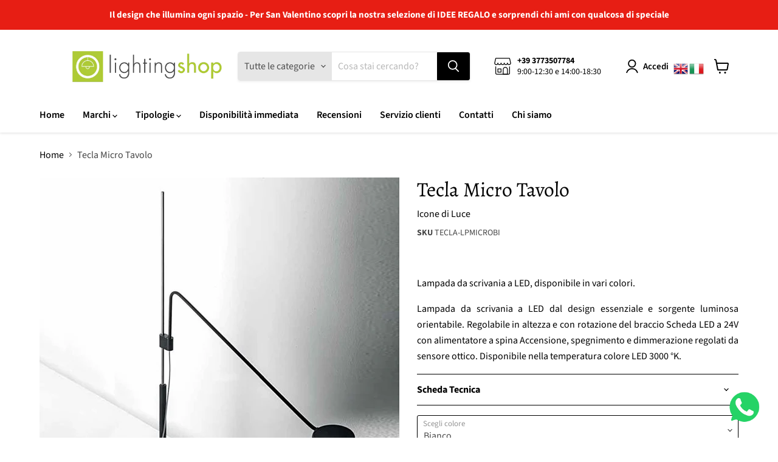

--- FILE ---
content_type: text/html; charset=utf-8
request_url: https://lightingshop.it/products/icone-tecla-micro-tavolo
body_size: 54923
content:
<!doctype html>
<html class="no-js no-touch" lang="it">
  <head>


    <meta name="facebook-domain-verification" content="r0a3qfikvt37wyji6mi7820wt4etb3" />


    <meta charset="utf-8">
    <meta http-equiv="x-ua-compatible" content="IE=edge">
    <meta name="ahrefs-site-verification" content="8691dafcb6e93ca564340a708141b3bd9eeac750da44bb658fcba6bd4992cf7a">

    <link rel="preconnect" href="https://cdn.shopify.com">
    <link rel="preconnect" href="https://fonts.shopifycdn.com">
    <link rel="preconnect" href="https://v.shopify.com">
    <link rel="preconnect" href="https://cdn.shopifycloud.com">
    <script src="https://ajax.googleapis.com/ajax/libs/jquery/3.4.1/jquery.min.js"></script>

    <title>icone di luce Tecla Micro Tavolo — LightingShop Notercom</title>

    
      <meta name="description" content="icone di luce Tecla Micro Tavolo dal design essenziale e sorgente luminosa orientabile. Regolabile in altezza e con rotazione del braccio Scheda LED a 24V con alimentatore a spina Accensione, spegnimento e dimmerazione regolati da sensore ottico. Disponib">
    

    
  <link rel="shortcut icon" href="//lightingshop.it/cdn/shop/files/favicon_1_32x32.png?v=1662394479" type="image/png">


    
      <link rel="canonical" href="https://lightingshop.it/products/icone-tecla-micro-tavolo" />
    

    <meta name="viewport" content="width=device-width">

    
    















<meta property="og:site_name" content="LightingShop Notercom">
<meta property="og:url" content="https://lightingshop.it/products/icone-tecla-micro-tavolo">
<meta property="og:title" content="Tecla Micro Tavolo">
<meta property="og:type" content="website">
<meta property="og:description" content="icone di luce Tecla Micro Tavolo dal design essenziale e sorgente luminosa orientabile. Regolabile in altezza e con rotazione del braccio Scheda LED a 24V con alimentatore a spina Accensione, spegnimento e dimmerazione regolati da sensore ottico. Disponib">




    
    
    

    
    
    <meta
      property="og:image"
      content="https://lightingshop.it/cdn/shop/products/acr6642693542356-29245_1200x1200.jpg?v=1657723190"
    />
    <meta
      property="og:image:secure_url"
      content="https://lightingshop.it/cdn/shop/products/acr6642693542356-29245_1200x1200.jpg?v=1657723190"
    />
    <meta property="og:image:width" content="1200" />
    <meta property="og:image:height" content="1200" />
    
    
    <meta property="og:image:alt" content="Social media image" />
  
















<meta name="twitter:title" content="icone di luce Tecla Micro Tavolo">
<meta name="twitter:description" content="icone di luce Tecla Micro Tavolo dal design essenziale e sorgente luminosa orientabile. Regolabile in altezza e con rotazione del braccio Scheda LED a 24V con alimentatore a spina Accensione, spegnimento e dimmerazione regolati da sensore ottico. Disponib">


    
    
    
      
      
      <meta name="twitter:card" content="summary">
    
    
    <meta
      property="twitter:image"
      content="https://lightingshop.it/cdn/shop/products/acr6642693542356-29245_1200x1200_crop_center.jpg?v=1657723190"
    />
    <meta property="twitter:image:width" content="1200" />
    <meta property="twitter:image:height" content="1200" />
    
    
    <meta property="twitter:image:alt" content="Social media image" />
  



    <link rel="preload" href="//lightingshop.it/cdn/fonts/source_sans_pro/sourcesanspro_n6.cdbfc001bf7647698fff34a09dc1c625e4008e01.woff2" as="font" crossorigin="anonymous">
    <link rel="preload" as="style" href="//lightingshop.it/cdn/shop/t/4/assets/theme.css?v=10655743419724033841764062488">

    <script>window.performance && window.performance.mark && window.performance.mark('shopify.content_for_header.start');</script><meta name="google-site-verification" content="zVvZf5iEMu1pfhW8TDPsGZ7huAznHCUF3LfDUv17-9k">
<meta name="facebook-domain-verification" content="3ncdviw018onpdol6pec9kkdyyklxq">
<meta id="shopify-digital-wallet" name="shopify-digital-wallet" content="/61549478124/digital_wallets/dialog">
<meta name="shopify-checkout-api-token" content="f72cd2208d25c9201bcfed7eee70487f">
<meta id="in-context-paypal-metadata" data-shop-id="61549478124" data-venmo-supported="false" data-environment="production" data-locale="it_IT" data-paypal-v4="true" data-currency="EUR">
<link rel="alternate" type="application/json+oembed" href="https://lightingshop.it/products/icone-tecla-micro-tavolo.oembed">
<script async="async" src="/checkouts/internal/preloads.js?locale=it-IT"></script>
<script id="shopify-features" type="application/json">{"accessToken":"f72cd2208d25c9201bcfed7eee70487f","betas":["rich-media-storefront-analytics"],"domain":"lightingshop.it","predictiveSearch":true,"shopId":61549478124,"locale":"it"}</script>
<script>var Shopify = Shopify || {};
Shopify.shop = "lightingshop-notercom.myshopify.com";
Shopify.locale = "it";
Shopify.currency = {"active":"EUR","rate":"1.0"};
Shopify.country = "IT";
Shopify.theme = {"name":"Official LightingShop Theme (Empire)","id":133561254124,"schema_name":"Empire","schema_version":"7.0.0","theme_store_id":838,"role":"main"};
Shopify.theme.handle = "null";
Shopify.theme.style = {"id":null,"handle":null};
Shopify.cdnHost = "lightingshop.it/cdn";
Shopify.routes = Shopify.routes || {};
Shopify.routes.root = "/";</script>
<script type="module">!function(o){(o.Shopify=o.Shopify||{}).modules=!0}(window);</script>
<script>!function(o){function n(){var o=[];function n(){o.push(Array.prototype.slice.apply(arguments))}return n.q=o,n}var t=o.Shopify=o.Shopify||{};t.loadFeatures=n(),t.autoloadFeatures=n()}(window);</script>
<script id="shop-js-analytics" type="application/json">{"pageType":"product"}</script>
<script defer="defer" async type="module" src="//lightingshop.it/cdn/shopifycloud/shop-js/modules/v2/client.init-shop-cart-sync_x8TrURgt.it.esm.js"></script>
<script defer="defer" async type="module" src="//lightingshop.it/cdn/shopifycloud/shop-js/modules/v2/chunk.common_BMf091Dh.esm.js"></script>
<script defer="defer" async type="module" src="//lightingshop.it/cdn/shopifycloud/shop-js/modules/v2/chunk.modal_Ccb5hpjc.esm.js"></script>
<script type="module">
  await import("//lightingshop.it/cdn/shopifycloud/shop-js/modules/v2/client.init-shop-cart-sync_x8TrURgt.it.esm.js");
await import("//lightingshop.it/cdn/shopifycloud/shop-js/modules/v2/chunk.common_BMf091Dh.esm.js");
await import("//lightingshop.it/cdn/shopifycloud/shop-js/modules/v2/chunk.modal_Ccb5hpjc.esm.js");

  window.Shopify.SignInWithShop?.initShopCartSync?.({"fedCMEnabled":true,"windoidEnabled":true});

</script>
<script>(function() {
  var isLoaded = false;
  function asyncLoad() {
    if (isLoaded) return;
    isLoaded = true;
    var urls = ["https:\/\/gtranslate.io\/shopify\/gtranslate.js?shop=lightingshop-notercom.myshopify.com","https:\/\/widget.trustpilot.com\/bootstrap\/v5\/tp.widget.sync.bootstrap.min.js?shop=lightingshop-notercom.myshopify.com","https:\/\/ecommplugins-scripts.trustpilot.com\/v2.1\/js\/header.min.js?settings=eyJrZXkiOiJybGhVeHpxSVZ5czNmSHVtIiwicyI6InNrdSJ9\u0026v=2.5\u0026shop=lightingshop-notercom.myshopify.com","https:\/\/ecommplugins-trustboxsettings.trustpilot.com\/lightingshop-notercom.myshopify.com.js?settings=1701171088233\u0026shop=lightingshop-notercom.myshopify.com","https:\/\/gdprcdn.b-cdn.net\/js\/gdpr_cookie_consent.min.js?shop=lightingshop-notercom.myshopify.com","https:\/\/cdn.shopify.com\/s\/files\/1\/0033\/3538\/9233\/files\/pushdaddy_a3.js?shop=lightingshop-notercom.myshopify.com","https:\/\/gtm.gropulse.com\/get_script?shop=lightingshop-notercom.myshopify.com","\/\/cdn.shopify.com\/proxy\/3c27992e242b58196862d09658dc7d7cb7b28252197a348e3888981d02e02223\/b2b-solution.bsscommerce.com\/js\/bss-b2b-cp.js?shop=lightingshop-notercom.myshopify.com\u0026sp-cache-control=cHVibGljLCBtYXgtYWdlPTkwMA","https:\/\/cdn.shopify.com\/s\/files\/1\/0033\/3538\/9233\/files\/pushdaddy_a7_livechat1_new2.js?v=1707659950\u0026shop=lightingshop-notercom.myshopify.com"];
    for (var i = 0; i < urls.length; i++) {
      var s = document.createElement('script');
      s.type = 'text/javascript';
      s.async = true;
      s.src = urls[i];
      var x = document.getElementsByTagName('script')[0];
      x.parentNode.insertBefore(s, x);
    }
  };
  if(window.attachEvent) {
    window.attachEvent('onload', asyncLoad);
  } else {
    window.addEventListener('load', asyncLoad, false);
  }
})();</script>
<script id="__st">var __st={"a":61549478124,"offset":3600,"reqid":"b0ab17ce-b31d-45be-b8b9-853cd610f5cd-1769811719","pageurl":"lightingshop.it\/products\/icone-tecla-micro-tavolo","u":"ecd90885e951","p":"product","rtyp":"product","rid":7695802171628};</script>
<script>window.ShopifyPaypalV4VisibilityTracking = true;</script>
<script id="captcha-bootstrap">!function(){'use strict';const t='contact',e='account',n='new_comment',o=[[t,t],['blogs',n],['comments',n],[t,'customer']],c=[[e,'customer_login'],[e,'guest_login'],[e,'recover_customer_password'],[e,'create_customer']],r=t=>t.map((([t,e])=>`form[action*='/${t}']:not([data-nocaptcha='true']) input[name='form_type'][value='${e}']`)).join(','),a=t=>()=>t?[...document.querySelectorAll(t)].map((t=>t.form)):[];function s(){const t=[...o],e=r(t);return a(e)}const i='password',u='form_key',d=['recaptcha-v3-token','g-recaptcha-response','h-captcha-response',i],f=()=>{try{return window.sessionStorage}catch{return}},m='__shopify_v',_=t=>t.elements[u];function p(t,e,n=!1){try{const o=window.sessionStorage,c=JSON.parse(o.getItem(e)),{data:r}=function(t){const{data:e,action:n}=t;return t[m]||n?{data:e,action:n}:{data:t,action:n}}(c);for(const[e,n]of Object.entries(r))t.elements[e]&&(t.elements[e].value=n);n&&o.removeItem(e)}catch(o){console.error('form repopulation failed',{error:o})}}const l='form_type',E='cptcha';function T(t){t.dataset[E]=!0}const w=window,h=w.document,L='Shopify',v='ce_forms',y='captcha';let A=!1;((t,e)=>{const n=(g='f06e6c50-85a8-45c8-87d0-21a2b65856fe',I='https://cdn.shopify.com/shopifycloud/storefront-forms-hcaptcha/ce_storefront_forms_captcha_hcaptcha.v1.5.2.iife.js',D={infoText:'Protetto da hCaptcha',privacyText:'Privacy',termsText:'Termini'},(t,e,n)=>{const o=w[L][v],c=o.bindForm;if(c)return c(t,g,e,D).then(n);var r;o.q.push([[t,g,e,D],n]),r=I,A||(h.body.append(Object.assign(h.createElement('script'),{id:'captcha-provider',async:!0,src:r})),A=!0)});var g,I,D;w[L]=w[L]||{},w[L][v]=w[L][v]||{},w[L][v].q=[],w[L][y]=w[L][y]||{},w[L][y].protect=function(t,e){n(t,void 0,e),T(t)},Object.freeze(w[L][y]),function(t,e,n,w,h,L){const[v,y,A,g]=function(t,e,n){const i=e?o:[],u=t?c:[],d=[...i,...u],f=r(d),m=r(i),_=r(d.filter((([t,e])=>n.includes(e))));return[a(f),a(m),a(_),s()]}(w,h,L),I=t=>{const e=t.target;return e instanceof HTMLFormElement?e:e&&e.form},D=t=>v().includes(t);t.addEventListener('submit',(t=>{const e=I(t);if(!e)return;const n=D(e)&&!e.dataset.hcaptchaBound&&!e.dataset.recaptchaBound,o=_(e),c=g().includes(e)&&(!o||!o.value);(n||c)&&t.preventDefault(),c&&!n&&(function(t){try{if(!f())return;!function(t){const e=f();if(!e)return;const n=_(t);if(!n)return;const o=n.value;o&&e.removeItem(o)}(t);const e=Array.from(Array(32),(()=>Math.random().toString(36)[2])).join('');!function(t,e){_(t)||t.append(Object.assign(document.createElement('input'),{type:'hidden',name:u})),t.elements[u].value=e}(t,e),function(t,e){const n=f();if(!n)return;const o=[...t.querySelectorAll(`input[type='${i}']`)].map((({name:t})=>t)),c=[...d,...o],r={};for(const[a,s]of new FormData(t).entries())c.includes(a)||(r[a]=s);n.setItem(e,JSON.stringify({[m]:1,action:t.action,data:r}))}(t,e)}catch(e){console.error('failed to persist form',e)}}(e),e.submit())}));const S=(t,e)=>{t&&!t.dataset[E]&&(n(t,e.some((e=>e===t))),T(t))};for(const o of['focusin','change'])t.addEventListener(o,(t=>{const e=I(t);D(e)&&S(e,y())}));const B=e.get('form_key'),M=e.get(l),P=B&&M;t.addEventListener('DOMContentLoaded',(()=>{const t=y();if(P)for(const e of t)e.elements[l].value===M&&p(e,B);[...new Set([...A(),...v().filter((t=>'true'===t.dataset.shopifyCaptcha))])].forEach((e=>S(e,t)))}))}(h,new URLSearchParams(w.location.search),n,t,e,['guest_login'])})(!0,!0)}();</script>
<script integrity="sha256-4kQ18oKyAcykRKYeNunJcIwy7WH5gtpwJnB7kiuLZ1E=" data-source-attribution="shopify.loadfeatures" defer="defer" src="//lightingshop.it/cdn/shopifycloud/storefront/assets/storefront/load_feature-a0a9edcb.js" crossorigin="anonymous"></script>
<script data-source-attribution="shopify.dynamic_checkout.dynamic.init">var Shopify=Shopify||{};Shopify.PaymentButton=Shopify.PaymentButton||{isStorefrontPortableWallets:!0,init:function(){window.Shopify.PaymentButton.init=function(){};var t=document.createElement("script");t.src="https://lightingshop.it/cdn/shopifycloud/portable-wallets/latest/portable-wallets.it.js",t.type="module",document.head.appendChild(t)}};
</script>
<script data-source-attribution="shopify.dynamic_checkout.buyer_consent">
  function portableWalletsHideBuyerConsent(e){var t=document.getElementById("shopify-buyer-consent"),n=document.getElementById("shopify-subscription-policy-button");t&&n&&(t.classList.add("hidden"),t.setAttribute("aria-hidden","true"),n.removeEventListener("click",e))}function portableWalletsShowBuyerConsent(e){var t=document.getElementById("shopify-buyer-consent"),n=document.getElementById("shopify-subscription-policy-button");t&&n&&(t.classList.remove("hidden"),t.removeAttribute("aria-hidden"),n.addEventListener("click",e))}window.Shopify?.PaymentButton&&(window.Shopify.PaymentButton.hideBuyerConsent=portableWalletsHideBuyerConsent,window.Shopify.PaymentButton.showBuyerConsent=portableWalletsShowBuyerConsent);
</script>
<script>
  function portableWalletsCleanup(e){e&&e.src&&console.error("Failed to load portable wallets script "+e.src);var t=document.querySelectorAll("shopify-accelerated-checkout .shopify-payment-button__skeleton, shopify-accelerated-checkout-cart .wallet-cart-button__skeleton"),e=document.getElementById("shopify-buyer-consent");for(let e=0;e<t.length;e++)t[e].remove();e&&e.remove()}function portableWalletsNotLoadedAsModule(e){e instanceof ErrorEvent&&"string"==typeof e.message&&e.message.includes("import.meta")&&"string"==typeof e.filename&&e.filename.includes("portable-wallets")&&(window.removeEventListener("error",portableWalletsNotLoadedAsModule),window.Shopify.PaymentButton.failedToLoad=e,"loading"===document.readyState?document.addEventListener("DOMContentLoaded",window.Shopify.PaymentButton.init):window.Shopify.PaymentButton.init())}window.addEventListener("error",portableWalletsNotLoadedAsModule);
</script>

<script type="module" src="https://lightingshop.it/cdn/shopifycloud/portable-wallets/latest/portable-wallets.it.js" onError="portableWalletsCleanup(this)" crossorigin="anonymous"></script>
<script nomodule>
  document.addEventListener("DOMContentLoaded", portableWalletsCleanup);
</script>

<link id="shopify-accelerated-checkout-styles" rel="stylesheet" media="screen" href="https://lightingshop.it/cdn/shopifycloud/portable-wallets/latest/accelerated-checkout-backwards-compat.css" crossorigin="anonymous">
<style id="shopify-accelerated-checkout-cart">
        #shopify-buyer-consent {
  margin-top: 1em;
  display: inline-block;
  width: 100%;
}

#shopify-buyer-consent.hidden {
  display: none;
}

#shopify-subscription-policy-button {
  background: none;
  border: none;
  padding: 0;
  text-decoration: underline;
  font-size: inherit;
  cursor: pointer;
}

#shopify-subscription-policy-button::before {
  box-shadow: none;
}

      </style>

<script>window.performance && window.performance.mark && window.performance.mark('shopify.content_for_header.end');</script>

    <link href="//lightingshop.it/cdn/shop/t/4/assets/theme.css?v=10655743419724033841764062488" rel="stylesheet" type="text/css" media="all" />

    
    <script>
      window.Theme = window.Theme || {};
      window.Theme.version = '7.0.0';
      window.Theme.name = 'Empire';
      window.Theme.routes = {
        "root_url": "/",
        "account_url": "/account",
        "account_login_url": "/account/login",
        "account_logout_url": "/account/logout",
        "account_register_url": "/account/register",
        "account_addresses_url": "/account/addresses",
        "collections_url": "/collections",
        "all_products_collection_url": "/collections/all",
        "search_url": "/search",
        "cart_url": "/cart",
        "cart_add_url": "/cart/add",
        "cart_change_url": "/cart/change",
        "cart_clear_url": "/cart/clear",
        "product_recommendations_url": "/recommendations/products",
      };
    </script>
    

  
                
                
                
<meta name="google-site-verification" content="qIQ0r5W7McN3OgBT2jAcE2g2n5XZpfsJhDj1JloyWYc" />


<meta name="google-site-verification" content="y1sCcKzcQaLCCH9-JsXpsRJrYutQhL2MMgZ_jSqsAl8" />
<script data-siteid="k5dcYFxK" src="https://api.cartstack.com/js/customer-tracking/lightingshop.it_b4943696fb5f391d9ccd2b215d2cf3a5.js" type="text/javascript"></script>
<!-- BEGIN app block: shopify://apps/consentmo-gdpr/blocks/gdpr_cookie_consent/4fbe573f-a377-4fea-9801-3ee0858cae41 -->


<!-- END app block --><!-- BEGIN app block: shopify://apps/gtm-data-layer/blocks/gropulse-gtm/ec1066b4-8b00-4630-a216-c88f51204a28 --><!-- BEGIN app snippet: custom-event-selector -->

<div id="gropulse-custom-event-selector-modal" class="gropulse-custom-event-modal">
  <div class="gropulse-custom-event-modal-content">
    <div class="gropulse-custom-event-modal-header">
      <p class="gropulse-modal-title">Custom Event Setup</p>
      <span class="gropulse-custom-event-close">&times;</span>
    </div>
    <div class="gropulse-custom-event-modal-body">
      <p>Click on the elements you want to track as custom events. Selected elements will appear in the list below.</p>

      <button id="gropulse-track-new-button" class="gropulse-track-new-button">Track New Element</button>

      <div class="gropulse-selected-elements">
        <span class="gropulse-selected-elements-title">Selected Elements (0)</span>
        <ul id="gropulse-selected-elements-list"></ul>
      </div>
    </div>
    <div class="gropulse-custom-event-modal-footer">
      <button id="gropulse-finish-setup-button" class="gropulse-finish-setup-button">Finish Setup</button>
    </div>
  </div>
</div>

<style>
.gropulse-custom-event-modal {
  display: none;
  position: fixed;
  z-index: 99999;
  left: 20px;
  top: 20px;
  width: 400px;
  background-color: #fff;
  border-radius: 8px;
  box-shadow: 0 4px 20px rgba(0, 0, 0, 0.2);
  font-family: -apple-system, BlinkMacSystemFont, "Segoe UI", Roboto, Helvetica, Arial, sans-serif;
  max-height: 90vh;
  overflow-y: auto;
}

.gropulse-custom-event-modal-content {
  width: 100%;
}

.gropulse-custom-event-modal-header {
  padding: 15px 20px;
  display: flex;
  justify-content: space-between;
  align-items: center;
  border-bottom: 1px solid #e5e5e5;
}

.gropulse-custom-event-modal-header .gropulse-modal-title {
  margin: 0;
  font-size: 18px;
  font-weight: 600;
  color: #333;
}

.gropulse-custom-event-close {
  color: #aaa;
  font-size: 24px;
  font-weight: bold;
  cursor: pointer;
}

.gropulse-custom-event-close:hover {
  color: #555;
}

.gropulse-custom-event-modal-body {
  padding: 20px;
}

.gropulse-custom-event-modal-footer {
  padding: 15px 20px;
  border-top: 1px solid #e5e5e5;
  text-align: right;
}

.gropulse-track-new-button,
.gropulse-finish-setup-button {
  padding: 10px 15px;
  border-radius: 4px;
  border: none;
  font-size: 14px;
  font-weight: 500;
  cursor: pointer;
}

.gropulse-track-new-button {
  background-color: #4CAF50;
  color: white;
  margin-top: 10px;
}

.gropulse-finish-setup-button {
  background-color: #2196F3;
  color: white;
}

.gropulse-selected-elements {
  margin-top: 20px;
}

.gropulse-selected-elements-title {
  display: block;
  font-size: 16px;
  margin-bottom: 10px;
  font-weight: 500;
}

#gropulse-selected-elements-list {
  list-style: none;
  padding: 0;
  margin: 0;
  max-height: 200px;
  overflow-y: auto;
  border: 1px solid #e5e5e5;
  border-radius: 4px;
}

#gropulse-selected-elements-list li {
  padding: 10px;
  border-bottom: 1px solid #e5e5e5;
  display: flex;
  justify-content: space-between;
  align-items: center;
}

#gropulse-selected-elements-list li:last-child {
  border-bottom: none;
}

.gropulse-element-info {
  flex: 1;
  font-size: 14px;
  word-break: break-word;
}

.gropulse-remove-element {
  color: #f44336;
  cursor: pointer;
  margin-left: 10px;
}

.gropulse-page-overlay {
  position: fixed;
  top: 0;
  left: 0;
  width: 100%;
  height: 100%;
  background-color: rgba(0, 0, 0, 0.3);
  z-index: 99990;
  pointer-events: none;
}

.gropulse-highlight-element {
  position: absolute;
  pointer-events: none;
  background-color: rgba(76, 175, 80, 0.2);
  border: 2px solid #4CAF50;
  z-index: 99991;
  box-sizing: border-box;
}

/* Make modal draggable */
.gropulse-custom-event-modal-header {
  cursor: move;
}

/* Responsive styles */
@media screen and (max-width: 480px) {
  .gropulse-custom-event-modal {
    width: 90%;
    left: 5%;
    top: 5%;
  }
}
</style>

<script>
document.addEventListener('DOMContentLoaded', function() {
  // Parse URL parameters
  const urlParams = new URLSearchParams(window.location.search);
  const customEventParam = urlParams.get('customEvent');
  const redirectUrl = urlParams.get('redirectUrl');

  // Initialize session storage if customEvent param is present
  if (customEventParam === '1') {
    // Set flag in session storage to show the modal across page navigation
    sessionStorage.setItem('gropulseCustomEventSetupActive', 'true');
    // Store redirect URL for later use
    if (redirectUrl) {
      sessionStorage.setItem('gropulseCustomEventRedirectUrl', redirectUrl);
    }
  }

  // Don't proceed if setup mode is not active
  if (sessionStorage.getItem('gropulseCustomEventSetupActive') !== 'true') return;

  const modal = document.getElementById('gropulse-custom-event-selector-modal');
  const trackNewButton = document.getElementById('gropulse-track-new-button');
  const finishSetupButton = document.getElementById('gropulse-finish-setup-button');
  const closeButton = document.querySelector('.gropulse-custom-event-close');
  const selectedElementsList = document.getElementById('gropulse-selected-elements-list');
  const selectedElementsHeader = document.querySelector('.gropulse-selected-elements-title');

  let isSelectionMode = false;
  let selectedElements = [];
  let overlay = null;
  let highlightElement = null;

  // Load previously selected elements from session storage
  const storedElements = sessionStorage.getItem('gropulseSelectedElements');
  if (storedElements) {
    try {
      selectedElements = JSON.parse(storedElements);
      updateSelectedElementsList();
    } catch (error) {
      console.error('Error loading stored elements:', error);
    }
  }

  // Make the modal draggable
  makeElementDraggable(modal, document.querySelector('.gropulse-custom-event-modal-header'));

  // Show the modal
  modal.style.display = 'block';

  // Click event handlers
  trackNewButton.addEventListener('click', function() {
    if (isSelectionMode) {
      // Cancel selection mode if active
      disableSelectionMode();
    } else {
      // Enable selection mode
      enableSelectionMode();
    }
  });
  finishSetupButton.addEventListener('click', finishSetup);
  closeButton.addEventListener('click', closeModal);

  function makeElementDraggable(element, handle) {
    let pos1 = 0, pos2 = 0, pos3 = 0, pos4 = 0;

    // Try to get saved position from session storage
    const savedPosition = getSavedModalPosition();
    if (savedPosition) {
      element.style.top = savedPosition.top + "px";
      element.style.left = savedPosition.left + "px";
    }

    handle.onmousedown = dragMouseDown;

    function dragMouseDown(e) {
      e.preventDefault();
      pos3 = e.clientX;
      pos4 = e.clientY;
      document.onmouseup = closeDragElement;
      document.onmousemove = elementDrag;
    }

    function elementDrag(e) {
      e.preventDefault();
      pos1 = pos3 - e.clientX;
      pos2 = pos4 - e.clientY;
      pos3 = e.clientX;
      pos4 = e.clientY;

      // Calculate new position ensuring it stays within viewport
      let newTop = element.offsetTop - pos2;
      let newLeft = element.offsetLeft - pos1;

      // Get viewport dimensions
      const viewportWidth = window.innerWidth;
      const viewportHeight = window.innerHeight;

      // Limit to viewport boundaries
      newTop = Math.max(0, Math.min(newTop, viewportHeight - 100));
      newLeft = Math.max(0, Math.min(newLeft, viewportWidth - 100));

      element.style.top = newTop + "px";
      element.style.left = newLeft + "px";

      // Save position to session storage
      saveModalPosition(newTop, newLeft);
    }

    function closeDragElement() {
      document.onmouseup = null;
      document.onmousemove = null;

      // Save final position
      saveModalPosition(element.offsetTop, element.offsetLeft);
    }
  }

  // Save modal position to session storage
  function saveModalPosition(top, left) {
    try {
      sessionStorage.setItem('gropulseModalPosition', JSON.stringify({ top, left }));
    } catch (error) {
      console.error('Error saving modal position:', error);
    }
  }

  // Get saved modal position from session storage
  function getSavedModalPosition() {
    try {
      const position = sessionStorage.getItem('gropulseModalPosition');
      return position ? JSON.parse(position) : null;
    } catch (error) {
      console.error('Error getting modal position:', error);
      return null;
    }
  }

  function enableSelectionMode() {
    if (isSelectionMode) return;

    isSelectionMode = true;
    trackNewButton.textContent = 'Cancel Selection';
    trackNewButton.style.backgroundColor = '#f44336';

    // Create overlay
    overlay = document.createElement('div');
    overlay.className = 'gropulse-page-overlay';
    document.body.appendChild(overlay);

    // Create highlight element
    highlightElement = document.createElement('div');
    highlightElement.className = 'gropulse-highlight-element';
    document.body.appendChild(highlightElement);

    // Add event listeners for element selection
    document.addEventListener('mouseover', highlightTargetElement);
    document.addEventListener('click', selectElement, true);
  }

  function disableSelectionMode() {
    if (!isSelectionMode) return;

    isSelectionMode = false;
    trackNewButton.textContent = 'Track New Element';
    trackNewButton.style.backgroundColor = '#4CAF50';

    // Remove overlay and highlight
    if (overlay) {
      document.body.removeChild(overlay);
      overlay = null;
    }

    if (highlightElement) {
      document.body.removeChild(highlightElement);
      highlightElement = null;
    }

    // Remove event listeners
    document.removeEventListener('mouseover', highlightTargetElement);
    document.removeEventListener('click', selectElement, true);
  }

  // Helper function to update the list of selected elements
  function updateSelectedElementsList() {
    // Clear existing list
    selectedElementsList.innerHTML = '';

    // Update the header count
    selectedElementsHeader.textContent = `Selected Elements (${selectedElements.length})`;

    // Add each element to the list
    selectedElements.forEach(element => {
      const li = document.createElement('li');
      li.dataset.id = element.id;

      const elementInfo = document.createElement('div');
      elementInfo.className = 'gropulse-element-info';
      elementInfo.textContent = `"${element.text}" (${element.selector})`;

      const removeButton = document.createElement('span');
      removeButton.className = 'gropulse-remove-element';
      removeButton.textContent = '✕';
      removeButton.addEventListener('click', function() {
        removeElementFromList(element.id);
      });

      li.appendChild(elementInfo);
      li.appendChild(removeButton);
      selectedElementsList.appendChild(li);
    });

    // Save to session storage
    sessionStorage.setItem('gropulseSelectedElements', JSON.stringify(selectedElements));
  }

  function highlightTargetElement(e) {
    if (!isSelectionMode) return;

    // Don't highlight elements in the modal itself
    if (e.target.closest('#gropulse-custom-event-selector-modal')) {
      if (highlightElement) {
        highlightElement.style.display = 'none';
      }
      return;
    }

    const rect = e.target.getBoundingClientRect();
    highlightElement.style.display = 'block';
    highlightElement.style.width = rect.width + 'px';
    highlightElement.style.height = rect.height + 'px';
    highlightElement.style.left = (window.pageXOffset + rect.left) + 'px';
    highlightElement.style.top = (window.pageYOffset + rect.top) + 'px';
  }

  function selectElement(e) {
    if (!isSelectionMode) return;

    // Don't select elements in the modal itself
    if (e.target.closest('#gropulse-custom-event-selector-modal')) {
      return;
    }

    // Prevent default action (like following links)
    e.preventDefault();
    e.stopPropagation();

    // Generate a selector for the clicked element
    const selector = generateSelector(e.target);

    // Add to selected elements list
    addElementToList(e.target, selector);

    // Disable selection mode
    disableSelectionMode();
  }

  function generateSelector(element) {
    // First try ID selector if available
    if (element.id) {
      return `#${element.id}`;
    }

    // Try with classes
    if (element.className && typeof element.className === 'string') {
      const classes = element.className.trim().split(/\s+/);
      if (classes.length > 0) {
        const classSelector = `.${classes.join('.')}`;
        if (document.querySelectorAll(classSelector).length === 1) {
          return classSelector;
        }
      }
    }

    // Use tag name with nth-child
    let path = '';
    let parent = element;

    while (parent) {
      if (parent === document.body) {
        path = 'body ' + path;
        break;
      }

      let tag = parent.tagName.toLowerCase();
      let siblings = Array.from(parent.parentNode.children).filter(child => child.tagName === parent.tagName);

      if (siblings.length > 1) {
        let index = siblings.indexOf(parent) + 1;
        tag += `:nth-child(${index})`;
      }

      path = tag + (path ? ' > ' + path : '');
      parent = parent.parentNode;

      // Stop at a certain depth to avoid overly complex selectors
      if (path.split('>').length > 5) {
        break;
      }
    }

    return path.trim();
  }

  function addElementToList(element, selector) {
    // Create a unique ID for this element
    const elementId = 'element-' + Date.now();

    // Add to our array
    selectedElements.push({
      id: elementId,
      selector: selector,
      text: element.textContent.trim().substring(0, 50) || element.tagName.toLowerCase()
    });

    // Update the display
    updateSelectedElementsList();
  }

  function removeElementFromList(id) {
    // Remove from array
    selectedElements = selectedElements.filter(el => el.id !== id);

    // Update the display
    updateSelectedElementsList();
  }

  function closeModal() {
    disableSelectionMode();
    modal.style.display = 'none';

    // Clear setup mode and data but keep the modal position
    sessionStorage.removeItem('gropulseCustomEventSetupActive');
    sessionStorage.removeItem('gropulseSelectedElements');
    // We intentionally don't remove gropulseModalPosition here to persist it across sessions
  }

  function finishSetup() {

    // Check if we have elements selected
    if (selectedElements.length > 0) {
      // Clean up our internal tracking but keep the modal position
      sessionStorage.removeItem('gropulseCustomEventSetupActive');
      sessionStorage.removeItem('gropulseSelectedElements');
      // We intentionally don't remove gropulseModalPosition to persist it

      // Redirect back to the app with selected elements as a URL parameter
      const savedRedirectUrl = sessionStorage.getItem('gropulseCustomEventRedirectUrl') || redirectUrl;

      if (savedRedirectUrl) {
        // Encode selected elements for URL
        const encodedElements = encodeURIComponent(JSON.stringify(selectedElements));

        // Determine if we need to add a ? or & for the parameter
        const separator = savedRedirectUrl.includes('?') ? '&' : '?';

        // Redirect to the app with the selected elements in the URL
        window.location.href = `${savedRedirectUrl}${separator}selectedElements=${encodedElements}`;
      }
    } else {
      alert('Please select at least one element to track.');
    }
  }
});
</script>
<!-- END app snippet -->
<!-- Google Tag Manager Head Tag Code Start -->
  <script>
    sessionStorage.setItem('gropulseGTMId', "GTM-TM34NV2J" );
    sessionStorage.setItem('gropulseGTMPlanName', "" );
    sessionStorage.setItem("gropulseGTMEventListData", JSON.stringify({"trackingPurchase":true,"trackingAddToCart":true,"trackingRemoveFromCart":true,"trackingSingleProductPage":true,"trackingCollectionPage":true,"initiateCheckout":true}));
    sessionStorage.setItem("gropulseGTMServerType", "direct");
    sessionStorage.setItem("gropulseGTMMeasurementId", "");
    sessionStorage.setItem("gropulseGTMShopName", "lightingshop-notercom.myshopify.com");
    sessionStorage.setItem("gropulseGTMLinkedInConfig", JSON.stringify(null));
    sessionStorage.setItem("gropulseGTMConsentTrackingGiven", "false");
    sessionStorage.setItem("gropulseGTMWebPixelActivated", "false");sessionStorage.setItem("gropulseGTMCustomEvents", "");window.groPulseGTMDatalayer = window.groPulseGTMDatalayer || [];

    function gtmGtag(){
      window.groPulseGTMDatalayer.push(arguments);
    }
    
    

    (function(w, d, s, l, i) {
      w[l] = w[l] || [];
      w[l].push({"gtm.start": new Date().getTime(), event: "gtm.js"});
      var f = d.getElementsByTagName(s)[0],
        j = d.createElement(s),
        dl = l != "dataLayer"
          ? "&l=" + l
          : "";
      j.async = true;
      j.src = "https://www.googletagmanager.com/gtm.js?id=" + i + dl;
      f.parentNode.insertBefore(j, f);
    })(window, document, "script", "groPulseGTMDatalayer", "GTM-TM34NV2J");

       
    
    window.Shopify.loadFeatures([
      {
        name: "consent-tracking-api",
        version: "0.1"
      }
    ], (error) => {
      if (error) {
        console.error("Error loading consent-tracking-api feature:", error);
      }

      const consentTrackingGiven = false;

      if(!consentTrackingGiven){
        const event = new Event("gtm_start_tracking");
        window.dispatchEvent(event);
        return;
      }
      
      const marketingAllowed = Shopify?.customerPrivacy?.marketingAllowed() ?? false;
      const analyticsAllowed = Shopify?.customerPrivacy?.analyticsProcessingAllowed() ?? false;

      if (marketingAllowed || analyticsAllowed) {
        gtmGtag('consent', 'default', {
          'ad_storage': marketingAllowed ? 'granted' : 'denied',
          'ad_user_data': marketingAllowed ? 'granted' : 'denied',
          'ad_personalization': marketingAllowed ? 'granted' : 'denied',
          'analytics_storage': analyticsAllowed ? 'granted' : 'denied'
        });
      }
      
      document.addEventListener("visitorConsentCollected", (event) => {
        const marketingAllowed = event.detail.marketingAllowed;
        const analyticsAllowed = event.detail.analyticsAllowed;
        
        gtmGtag('consent', 'update', {
          'ad_storage': marketingAllowed ? 'granted' : 'denied',
          'ad_user_data': marketingAllowed ? 'granted' : 'denied',
          'ad_personalization': marketingAllowed ? 'granted' : 'denied',
          'analytics_storage': analyticsAllowed ? 'granted' : 'denied'
        });
      });

      const event = new Event("gtm_start_tracking");
      window.dispatchEvent(event);
    });
  </script>
  <!-- Google Tag Manager Head Tag Code End -->

  <!-- Google Tag Manager Noscript Code Start -->
  <noscript>
    <iframe
      src="https://www.googletagmanager.com/ns.html?id=GTM-TM34NV2J"
      height="0"
      width="0"
      style="display:none;visibility:hidden"></iframe>
  </noscript>
  <!-- Google Tag Manager Noscript Code End --><script>
  // Initialize dataLayer
   

  const linkedinConfig = null;

  function getGA4ClientId() {
    try {
      const cookies = document.cookie.split(';');
      for (const cookie of cookies) {
        const trimmedCookie = cookie.trim();
        if (trimmedCookie.startsWith('_ga=')) {
          const parts = trimmedCookie.substring(4).split('.');
          return parts.slice(2).join('.');
        }
      }
    } catch(e) {
      console.error('Error getting GA4 client ID:', e);
    }
    return null;
  }

  function getGA4SessionId(measurementId) {
    try {
      const normalizedId = measurementId.replace('G-', '');
      const cookieName = `_ga_${normalizedId}`;
      
      const cookies = document.cookie.split(';');
      for (const cookie of cookies) {
        const trimmedCookie = cookie.trim();
        if (trimmedCookie.startsWith(`${cookieName}=`)) {
          const cookieValue = trimmedCookie.substring(cookieName.length + 1);
          const sessionInfo = cookieValue.split('.')[2];
          
          if (sessionInfo) {
            return sessionInfo.split('$')[0].substring(1);
          }
        }
      }
    } catch(e) {
      console.error('Error getting GA4 session ID:', e);
    }
    return null;
  }

  function collectGA4Data() {
    const measurementId = "";
    const clientId = getGA4ClientId();
    const sessionId = getGA4SessionId(measurementId);
    
    if (clientId || sessionId) {
      localStorage.setItem('gropulse_gtm_sse', JSON.stringify({
        client_id: clientId,
        session_id: sessionId,
        timestamp: Date.now()
      }));
    }
  }

  function getCookie(name) {
    let cookie = {};
    document.cookie.split(";").forEach(function (el) {
      let [k, v] = el.split("=");
      cookie[k.trim()] = v;
    });
    return cookie[name];
  }

  function getFacebookBrowserParams() {
    let fbp = getCookie("_fbp") || null;
    let fbc = getCookie("_fbc") || null;

    if (!fbc && window.location.search.includes("fbclid=")) {
      const urlParams = new URLSearchParams(window.location.search);
      const fbclidValue = urlParams.get("fbclid");
      if (fbclidValue) {
        fbc = `fb.1.${Date.now()}.${fbclidValue}`;
      }
    }

    return { fbp, fbc };
  }

  function getTiktokBrowserParams() {
    let ttp = getCookie("_ttp") || null;
    let ttclid = getCookie("ttclid") || null;

    return { ttp, ttclid };
  }

  function getShopifyUniqueId() {
    let shopify_y = document.cookie
      .split(";")
      .filter((c) => c.includes("_shopify_y="))
      .map((c) => c.split("_shopify_y=")[1]);

    return (shopify_y.length && shopify_y[0]) || "";
  }

  function collectBrowserCookies() {
    const { fbp, fbc } = getFacebookBrowserParams();
    const { ttp, ttclid } = getTiktokBrowserParams();
    const shopifyUniqueId = getShopifyUniqueId();

    // Store browser cookies in localStorage for webpixel access
    if (fbp) localStorage.setItem("_fbp", fbp);
    if (fbc) localStorage.setItem("_fbc", fbc);
    if (ttp) localStorage.setItem("_ttp", ttp);
    if (ttclid) localStorage.setItem("ttclid", ttclid);
    if (shopifyUniqueId) localStorage.setItem("_shopify_y", shopifyUniqueId);
  }

  window.addEventListener('load', () => {
    collectGA4Data();
    collectBrowserCookies();
  });

  window.isServerEventEnabled = function(event) {
    try {
      const gropulseGTMEventListData = {"trackingPurchase":true,"trackingAddToCart":true,"trackingRemoveFromCart":true,"trackingSingleProductPage":true,"trackingCollectionPage":true,"initiateCheckout":true};
      if (!gropulseGTMEventListData?.serverEvents) return false;
      
      const eventMapping = {
        "purchase": "serverPurchase",
        "begin_checkout": "serverCheckout",
        "add_to_cart": "serverAddToCart",
        "view_item_list": "serverCollectionPage"
      };
      
      const mappedEvent = eventMapping[event];
      return mappedEvent ? !!gropulseGTMEventListData.serverEvents[mappedEvent] : false;
    } catch (error) {
      console.error("Error in isServerEventEnabled:", error);
      return false;
    }
  };

  window.generateEventId = function() {
    const key = 'gropulseGTMEventId';

    const eventId = `${Math.floor(Date.now())}_${Math.random().toString(36).slice(2, 8)}`;
    sessionStorage.setItem(key, eventId);

    return eventId;
  };

  window.getLinkedInConversionIds = function(eventName) {
    return linkedinConfig?.conversionEvents?.[eventName] || "";
  }

  window.sendToServerSideEndpoint = function (eventName, standardizedData, eventId) {
    const { fbp, fbc } = getFacebookBrowserParams();
    const { ttp, ttclid } = getTiktokBrowserParams();
    const shopifyUniqueId = getShopifyUniqueId();

    const sseData = JSON.parse(localStorage.getItem("gropulse_gtm_sse"));
    const requestBody = {
      event: eventName,
      event_id: eventId,
      shop_domain: "lightingshop-notercom.myshopify.com",
      timestamp: Math.floor(Date.now() / 1000),
      user_agent: navigator.userAgent,
      url: document.referrer || location.href,
      client_ip: null, // Will be set by server

      // Browser/tracking data
      browser_data: {
        fbp: fbp,
        fbc: fbc,
        shopify_unique_id: shopifyUniqueId,
        ga4_client_id: sseData?.client_id,
        ga4_session_id: sseData?.session_id,
        ttp: ttp,
        ttclid: ttclid,
      },

      // Customer data (would be populated if available)
      customer_data: {
        email: "",
        first_name: "",
        last_name: "",
        phone: "",
        gender: "",
        date_of_birth: "",
        city: "",
        state: "",
        zip: "",
        country: "",
      },

      // Event-specific data in standardized format
      event_data: standardizedData,
    };

    fetch('https://gtm.gropulse.com/server-side-events', {
      method: "POST",
      headers: {
        "Content-Type": "application/json",
      },
      mode: "cors",
      body: JSON.stringify(requestBody),
    }).catch((error) => {
      console.error("Error sending server-side event:", error);
    });
  }

</script><script>
    window.addEventListener("gtm_start_tracking", (event) => {
    (function() {
      let variantTitle = "";
      
        variantTitle = "Bianco";
      
      const itemCategoryList = {};
      
        
          itemCategoryList['item_category'] = "Back To Work";
        
        
        
          itemCategoryList['item_category2'] = "Camera da Letto";
        
        
        
          itemCategoryList['item_category3'] = "Lampade da Tavolo";
        
        
        
          itemCategoryList['item_category4'] = "Scrivania";
        
        
          
        
      const eventName = "view_item";
      const eventData = {
        event: eventName,
        server_side_event: window.isServerEventEnabled(eventName) || false,
        customer_email: "e3b0c44298fc1c149afbf4c8996fb92427ae41e4649b934ca495991b7852b855",
        ecommerce: {
          items: [
            {
              item_name: "Tecla Micro Tavolo",
              item_id: 7695802171628,
              variant_id: 42999034249452,
              price: 403.82,
              currency: Shopify.currency.active,
              item_brand: "Icone di Luce",
              ... itemCategoryList,
              item_variant: variantTitle,
              index: 1,
              quantity: "1"
            }
          ]
        }
      };
      
      groPulseGTMDatalayer.push({ecommerce: null});
      groPulseGTMDatalayer.push(eventData);
    })()
    });
  </script>

<script>
  function htSGTMCheckCart() {

  /**
       *
       * @param {Array} dataList
       * @param {Object} singleData
       */
    const isDataUseable = (dataList, checkData) => {
      if (dataList.length === 0)
        return checkData;

      for (let index = 0; index < dataList.length; index++) {
        const singleData = dataList[index];
        if (singleData.id === checkData.id) {
          if (checkData.quantity > singleData.quantity) {
            const newData = {
              ...checkData,
              quantity: checkData.quantity - singleData.quantity
            };
            return newData;
          } else {
            return false;
          }
        }
      }
      return checkData;
    };

  /**
       *
       * @param {Array} localStoreData
       * @param {Array} newFetchData
       */
    const checkAddToACart = (localStoreData, newFetchData) => {
      return newFetchData.map((singleFetchData) => isDataUseable(localStoreData, singleFetchData)).filter(Boolean);
    };

  /**
       *
       * @param {Array} localStoreData
       * @param {Array} newFetchData
       */
    const checkRemoveFromACart = (localStoreData, newFetchData) => {
      return localStoreData.map((singleLocalStoreData) => isDataUseable(newFetchData, singleLocalStoreData)).filter(Boolean);
    };

    const addToCartFire = (cartData) => {
      const dataLayerItems = cartData.map((singleCartData, i) => {
        return {
          item_name: singleCartData.product_title,
          item_id: singleCartData.product_id,
          variant_id: singleCartData.variant_id,
          price: singleCartData.price / 100,
          currency: Shopify.currency.active,
          item_variant: singleCartData.variant_title,
          quantity: singleCartData.quantity,
          index: i + 1,
          item_brand: singleCartData.vendor,
          sku: singleCartData.sku
        };
      });

      const eventName = "add_to_cart";
      const eventId = window.generateEventId();
      const eventData = {
        event: eventName,
        server_side_event: window.isServerEventEnabled(eventName) || false,
        event_id: eventId,
        linkedin_conversion_ids: window.getLinkedInConversionIds(eventName),
        ecommerce: {
          items: dataLayerItems
        }
      };
      
      groPulseGTMDatalayer.push({ecommerce: null});
      groPulseGTMDatalayer.push(eventData);
    };

    const removeFromCartFire = (cartData) => {
      const dataLayerItems = cartData.map((singleCartData, i) => {
        return {
          item_name: singleCartData.product_title,
          item_id: singleCartData.product_id,
          variant_id: singleCartData.variant_id,
          price: singleCartData.price / 100,
          currency: Shopify.currency.active,
          item_variant: singleCartData.variant_title,
          quantity: singleCartData.quantity,
          index: i + 1,
          item_brand: singleCartData.vendor,
          sku: singleCartData.sku
        };
      });

      const eventName = "remove_from_cart";
      const eventId = window.generateEventId();
      const eventData = {
        event: eventName,
        server_side_event: window.isServerEventEnabled(eventName) || false,
        event_id: eventId,
        ecommerce: {
          items: dataLayerItems
        }
      };
      groPulseGTMDatalayer.push({ecommerce: null});
      groPulseGTMDatalayer.push(eventData);
    }

    window.addEventListener("gtm_start_tracking", (event) => {
      setInterval(function() {
        fetch("/cart.js").then((response) => response.json()).then((data) => {
          const lsData = JSON.parse(localStorage.getItem("ht-sgtm-cart-data")) || [];
          const fetchData = data.items;const addToCart = checkAddToACart(lsData, fetchData);
            addToCart.length !== 0 && addToCartFire(addToCart);const removeFromCart = checkRemoveFromACart(lsData, fetchData);
            removeFromCart.length !== 0 && removeFromCartFire(removeFromCart);localStorage.setItem("ht-sgtm-cart-data", JSON.stringify(fetchData));
        });
      }, 3000);
    });
  }
  const isGroPulseGTMWebPixelLoaded = Boolean(sessionStorage.getItem("isGroPulseGTMWebPixelLoaded"));

  if(!isGroPulseGTMWebPixelLoaded) {
    htSGTMCheckCart()
  };

</script><script>
  function generateEventId() {
    return `${Date.now()}_${Math.random().toString(36).slice(2, 11)}`;
  }

  function setupCustomEventTracking() {
    const customEventsStr = sessionStorage.getItem("gropulseGTMCustomEvents");

    if (!customEventsStr) return;

    try {
      const customEvents = JSON.parse(customEventsStr);
      if (!customEvents || !Array.isArray(customEvents)) return;

      customEvents.forEach(event => {
        if (!event.isActive) return;

        const elements = document.querySelectorAll(event.selector);
        if (!elements || elements.length === 0) return;

        elements.forEach(element => {
          element.addEventListener('click', function(e) {
            // Prevent default if it's a link or button
            if (element.tagName === 'A' || element.tagName === 'BUTTON') {
              e.preventDefault();
            }

            // Generate event ID for deduplication
            const eventId = generateEventId();

            // Create event parameters
            const eventParams = event.eventParameters || {};

            // Publish to web pixel for handling
            window.Shopify = window.Shopify || {};
            window.Shopify.analytics = window.Shopify.analytics || {};
            window.Shopify.analytics.publish = window.Shopify.analytics.publish || function() {};

            window.Shopify.analytics.publish("custom_event", {
              event_name: event.eventName,
              event_id: eventId,
              event_parameters: eventParams,
              timestamp: Date.now()
            });

            // If it was a link, navigate after a short delay
            if (element.tagName === 'A' && element.href) {
              setTimeout(() => {
                window.location.href = element.href;
              }, 300);
            }
          });
        });
      });
    } catch (error) {
      console.error('Error setting up custom events:', error);
    }
  }

  window.addEventListener("load", setupCustomEventTracking);
</script><script>
    window.isGroPulseCheckoutButtonClicked = false;
    window.addEventListener("gtm_start_tracking", (event) => {
      (function() {
        function fireInitiateCheckout(catData) {
          const eventId = window.generateEventId();
          const eventName = "begin_checkout";
          const eventData = {
            event: eventName,
            server_side_event: window.isServerEventEnabled(eventName) || false,
            event_id: eventId,
            linkedin_conversion_ids: window.getLinkedInConversionIds(eventName),
            ecommerce: {
              items: catData.items.map(
                (item, index) => ({
                  item_id: item.product_id,
                  variant_id: item.variant_id,
                  item_name: item.product_title,
                  currency: catData.currency,
                  index: index,
                  item_variant: item.variant_title,
                  price: item.price / 100,
                  quantity: item.quantity,
                  item_brand: item.vendor
                })
              )
            }
          };
          
          groPulseGTMDatalayer.push({ecommerce: null});
          groPulseGTMDatalayer.push(eventData);

          if (window.isServerEventEnabled(eventName)) {
            const standardizedData = {
              type: "begin_checkout",
              currency: Shopify.currency.active || "USD",
              value: eventData.ecommerce.items.reduce(
                (total, item) => total + item.quantity * item.price,
                0
              ),
              products: eventData.ecommerce.items.map((item) => ({
                ...item,
                id: item.item_id,
                name: item.item_name,
                brand: item.item_brand,
              })),
              coupon: "",
              total_quantity: eventData.ecommerce.items.reduce(
                (total, item) => total + item.quantity,
                0
              ),
            };
            window.sendToServerSideEndpoint(eventName, standardizedData, eventId);
          }
        }

        function checkoutButtonClickHandler() {
          const isGroPulseGTMWebPixelLoaded = Boolean(sessionStorage.getItem("isGroPulseGTMWebPixelLoaded"));
          if (!window.isGroPulseCheckoutButtonClicked && !isGroPulseGTMWebPixelLoaded) {
            window.isGroPulseCheckoutButtonClicked = true;
            fetch("/cart.js").then((response) => response.json()).then((data) => {
              fireInitiateCheckout(data);
            });
          }

        }

        window.hso_checkoutButtonClickHandler = checkoutButtonClickHandler;

        function setCheckoutButtonEvent() {
          if (document.querySelectorAll("[name='checkout']").length !== 0) {
            document.querySelectorAll("[name='checkout']").forEach(singleButton => {
              singleButton.addEventListener("click", checkoutButtonClickHandler);
            })
          }
          if (document.querySelectorAll("[href='/checkout']").length !== 0) {
            document.querySelectorAll("[href='/checkout']").forEach(singleButton => {
              singleButton.addEventListener("click", checkoutButtonClickHandler);
            })
          }

        }

        setCheckoutButtonEvent();

        const targetNode = document.body;
        const config = {
          attributes: true,
          childList: true,
          subtree: true
        };
        const callback = function(mutationsList, observer) {
          setCheckoutButtonEvent()
        };

        const observer = new MutationObserver(callback);
        observer.observe(targetNode, config);

      })();
    });
  </script><!-- END app block --><!-- BEGIN app block: shopify://apps/pushdaddy-whatsapp-chat-api/blocks/app-embed/e3f2054d-bf7b-4e63-8db3-00712592382c -->
  
<script>
   var random_numberyryt = "id" + Math.random().toString(16).slice(2);
</script>

 <div id="shopify-block-placeholder_pdaddychat" class="shopify-block shopify-app-block" data-block-handle="app-embed">
 </div>

<script>
  document.getElementById('shopify-block-placeholder_pdaddychat').id = 'shopify-block-' + random_numberyryt;
if (!window.wwhatsappJs_new2a) {
    try {
        window.wwhatsappJs_new2a = {};
        wwhatsappJs_new2a.WhatsApp_new2a = {
            metafields: {
                shop: "lightingshop-notercom.myshopify.com",
                settings: {"block_order":["15000209920"],"blocks":{"15000209920":{"disabled":"0","number":"393773507784","name":"lightingshop","label":"Support","avatar":"https://cdn.shopify.com/s/files/1/0033/3538/9233/files/Male-1.png?v=1628343022","online":"0","timezone":"Europe/Rome","cid":"15000209920","ciiid":"164155","sunday":{"enabled":"1","range":"540,1080"},"monday":{"enabled":"1","range":"540,1080"},"tuesday":{"enabled":"1","range":"540,1080"},"wednesday":{"enabled":"1","range":"23580,1080"},"thursday":{"enabled":"1","range":"540,1080"},"friday":{"enabled":"1","range":"0,1439"},"saturday":{"enabled":"1","range":"0,1439"},"offline":"Tornerò da te appena possibile","chat":{"enabled":"1","greeting":"Posso esserti utile ?"},"message":"","page_url":"0"}},"style":{"pattern":"100","customized":{"enabled":"1","color":"#EAD7BA","background":"#102033","background_img":"","svg_color":"","background_img_main":"https://cdn.shopify.com/s/files/1/0033/3538/9233/files/504.png","button_animation":"","background_pic_header":"","auto_start":"9999000","hide_buttonsx":"0","icon_width":"60","chat_width":"376","border_radius":"50","icon_position":"50","compact_normal":"0","secondary_button":"0","secondary_button_link":"","secondary_text":"","pages_display":"/pages/,/,/collections/,/products/,/cart/,/orders/,/checkouts/,/blogs/,/password/","updown_bottom":"20","labelradius":"8","updown_bottom_m":"20","updown_bottom2":"0","widget_optin":"","leftright_label":"0","updown_share":"30","secondary_button_bgcolor":"#FFFFFF","secondary_button_tcolor":"#0084FF","secondary_button_lcolor":"#0084FF","leftt_rightt":"2","leftt_rightt_sec":"12","animation_count":"onlythree","font_weight":"600","animation_iteration":"3","extend_header_img":"0","font":"Muli","font_size":"16","abandned_cart_enabled":"1","auto_hide_share":"10000000000","auto_hide_chat":"999999999000","final_leftright_second_position":"left","remove_bottom":"1","header_text_color":"","header_bg_color":"#","share_icons_display":"Whatsapp","share_size":"40","share_radius":"0","svg_yes":"0","svg_yes_icon":"0","share_trans":"0","what_bg":"","body_bgcolor":"","abandoned_kakkar":"0","shadow_yn":"0","mobile_label_yn":"1","google_ec":"whatsapp_pushdaddy","google_el":"whatsapp_pushdaddy","google_ea":"whatsapp_pushdaddy","fpixel_en":"whatsapp_pushdaddy","insta_username":"","fb_username":"","email_username":"","faq_yn":"0","chatbox_radius":"8","clicktcart_text":"Siamo disponibili 24x7 per chat. sentiti libero di chattare","live_whatsapp":"1","live_whatsapp_mobile":"1","bot_yn":"0","advance_bot":"0","botus":"1","clicktcart_anim_c":"pwapp-onlyonce","clicktcart":"0","ctaction_animation":"pwapp-bounce","order_conf":false,"whatsapp_yn":"0","header_posit_img":"center","remove_bg":"0","img_cntt":"10000000000000000","ordertrack_url":"","chatbox_height":"70","title_textsize":"24","waving_img":"","merged_icons":"0","merged_icons_display":"NO","blink_circle":"0","blink_animation":"pwapp-zooml","blink_circle_color":"#fff","blink_circle_bg":"red","trackingon":"0","chatnow_color":"#000","label_bgcolor":"#fff","faq_color":"black","leftrightclose":"right","header_flat":"1","adddv_bott":"","etext1":"Please introduce yourself","etext2":"Enter your email","etext3":"Send","etext4":"Thank You","etext5":"2000","scaleicon":"1","scaleicon_m":"1","emailpop":"1","signuppopup":"","flyer_chat":"0","flyer_chat_m":"0","flyer_text":"","flyer_img":"","merge_bot_button":"0","wallyn":"0","lang_support":"en"}},"share":{"desktop":{"disabled":"1","position":"left"},"mobile":{"disabled":"1","position":"left"},"style":{"color":"#332007","background":"#FFC229"},"texts":{"button":"Share","message":"CHECK THIS OUT"}},"push_notif":{"headertttext":"Non perdere mai una vendita 🛍️","bodytextt":"Iscriviti per ricevere aggiornamenti su nuovi prodotti e promozioni esclusive","acceppttextt":"Accetta","dennnyyextt":"Rifiuta"},"addtocart":{"style":{"mobile":"0","desktop":"0","replace_yn":"0","but_bgcolor":"","but_tcolor":"","but_fsize":"0","but_radius":"0","button_wid":"0","button_pad":"0","but_bor_col":"","but_bor_wid":"0"},"texts":{"but_label1":"","but_link1":"","but_label2":"","but_link2":""}},"faq_quick_reply":[],"faq_block_order":[],"faq_blocks":[],"faq_texts":{"category":"FAQ Categories","featured":"General questions","search":"Search on Helpdesk","results":"Results for terms","no_results":"Sorry, no results found. Please try another keyword."},"track_url":"https://way2enjoy.com/shopify/1/whatsapp-chat/tracking_1.php","charge":true,"desktop":{"disabled":"0","position":"right","layout":"button"},"mobile":{"disabled":"0","position":"right","layout":"button"},"texts":{"title":"Ciao!","description":"Benvenuto","prefilledt":"","note":"Risponderemo il prima possibile","button":"","button_m":"","bot_tri_button":"Order Status","placeholder":"Start Chat","emoji_search":"Search emoji…","emoji_frequently":"Frequently used","emoji_people":"People","emoji_nature":"Nature","emoji_objects":"Objects","emoji_places":"Places","emoji_symbols":"Symbols","emoji_not_found":"No emoji could be found"}},
				
            }
        };
        // Any additional code...
    } catch (e) {
        console.error('An error occurred in the script:', e);
    }
}

  const blocksyyy = wwhatsappJs_new2a.WhatsApp_new2a.metafields.settings.blocks;
for (const blockId in blocksyyy) {
    if (blocksyyy.hasOwnProperty(blockId)) {
        const block = blocksyyy[blockId]; 
        const ciiid_value = block.ciiid;   
        const pdaddy_website = block.websiteee;   

		
		
         localStorage.setItem('pdaddy_ciiid', ciiid_value);
		          localStorage.setItem('pdaddy_website', pdaddy_website);
       // console.log(`Stored ciiid for block ${blockId}: ${ciiid_value}`);
    }
}




</script>






<!-- END app block --><!-- BEGIN app block: shopify://apps/bss-b2b-solution/blocks/config-header/451233f2-9631-4c49-8b6f-057e4ebcde7f -->

<script id="bss-b2b-config-data">
  	if (typeof BSS_B2B == 'undefined') {
  		var BSS_B2B = {};
	}

	
        BSS_B2B.storeId = 6457;
        BSS_B2B.currentPlan = "false";
        BSS_B2B.planCode = "advanced";
        BSS_B2B.shopModules = JSON.parse('[{"code":"qb","status":0},{"code":"cp","status":1},{"code":"act","status":1},{"code":"form","status":0},{"code":"tax_exempt","status":0},{"code":"amo","status":0},{"code":"mc","status":0},{"code":"public_api","status":0},{"code":"dc","status":1},{"code":"cart_note","status":0},{"code":"mo","status":1},{"code":"tax_display","status":0},{"code":"sr","status":0},{"code":"bogo","status":0},{"code":"qi","status":0},{"code":"ef","status":0},{"code":"pl","status":0}]');
        BSS_B2B.version = 1;
        var bssB2bApiServer = "https://b2b-solution-api.bsscommerce.com";
        var bssB2bCmsUrl = "https://b2b-solution.bsscommerce.com";
        var bssGeoServiceUrl = "https://geo-ip-service.bsscommerce.com";
        var bssB2bCheckoutUrl = "https://b2b-solution-checkout.bsscommerce.com";
    

	
		BSS_B2B.integrationApp = null;
	

	
		BSS_B2B.advancedSetting = {"shop_id":6457,"checkout_customization":{"discountTitle":"","useShopifyDiscount":true},"price_override":0};
	

	
		
		
		BSS_B2B.configData = [].concat([{"i":429985,"n":"POLDINA PRO COLORI BASE","at":0,"mct":0,"pct":1,"pi":"7695856173292,8802967945541","xpct":0,"dt":0,"dv":"120.00","sd":"2022-12-30T08:59:32.000Z","ed":"2022-12-30T08:59:32.000Z","st":"09:59:00","et":"09:59:00","ef":0,"eed":0,"t":"pxMzFztwWRAnXIdwnHidXPbFjEZbboG/kEboHf1sgok="},{"i":2148168416,"n":"Sconto 25%","at":0,"mct":0,"pct":2,"pc":"629861679429","xpct":0,"dt":2,"dv":"25.00","sd":"2023-11-20T10:08:16.000Z","ed":"2023-11-20T10:08:16.000Z","st":"11:08:00","et":"11:08:00","ef":0,"eed":0,"t":"freZjZG5nmYW3XcLw6q3N7PF3OUtd5BIDvsDDC5rRIE="},{"i":2148910362,"n":"SCONTO MAGAZZINO ","at":0,"mct":0,"pct":1,"pi":"7695828123884,7695868362988","xpct":0,"dt":2,"dv":"22.00","sd":"2024-06-13T10:59:08.000Z","ed":"2024-06-13T10:59:08.000Z","st":"12:59:00","et":"12:59:00","ef":0,"eed":0,"t":"A3TXFDMO0C+JbhCXzX6En5c2xbkbG/FZ/XpzM5UH4OI="},{"i":2149191738,"n":"Sconto 14% PANZERI ","at":0,"mct":0,"pct":2,"pc":"402010538220","xpct":0,"dt":2,"dv":"14.00","sd":"2024-10-18T09:50:18.000Z","ed":"2024-10-18T09:50:18.000Z","st":"11:50:00","et":"11:50:00","ef":0,"eed":0,"t":"hMTtFoiBuejTGs3UnLbjjSQiK/XNi10TOhlIYRaGTdc="},{"i":2149279316,"n":"Sconto 22% dal 03.12","at":0,"mct":0,"pct":2,"pc":"402010636524,402010669292","xpct":0,"dt":2,"dv":"22.00","sd":"2025-12-10T19:20:29.000Z","ed":"2024-11-23T19:20:29.000Z","st":"00:00:00","et":"23:59:00","ef":0,"eed":0,"t":"RCT6a7RFr7BEw8o6cs/+uMj3gLUuUE48bGZ50fjlgNk="},{"i":2149279817,"n":"sconto 20% dal 03.02","at":0,"mct":0,"pct":2,"pc":"611345629509,402011848940,402010439916,402011095276,402011980012,402011128044,402012242156,402011783404,653845299525","xpct":1,"xpi":"8802967945541","dt":2,"dv":"20.00","sd":"2025-12-10T19:23:13.000Z","ed":"2024-11-23T19:23:13.000Z","st":"00:00:00","et":"23:59:00","ef":0,"eed":0,"t":"NKRDJROd0f8aSgpNvIlqfpkX/3tL2gk0H0pLJzP6AtM="},{"i":2149279818,"n":"Sconto 18% dal 03.12","at":0,"mct":0,"pct":2,"pc":"402011291884,402011160812,402010734828,402010767596,402011914476,402010505452","xpct":0,"dt":2,"dv":"18.00","sd":"2025-12-10T19:25:22.000Z","ed":"2024-10-23T18:25:22.000Z","st":"00:00:00","et":"20:25:00","ef":0,"eed":0,"t":"ABmsUpTaveHEuQfzBvh0wkYkPy6VJWIboeBIrIhXYOs="},{"i":2149280321,"n":"Sconto 16% dal 03.02","at":0,"mct":0,"pct":2,"pc":"615190954309,402010898668,402011947244,402012209388","xpct":0,"dt":2,"dv":"16.00","sd":"2025-12-10T19:30:47.000Z","ed":"2024-11-23T19:30:47.000Z","st":"00:00:00","et":"23:59:00","ef":0,"eed":0,"t":"pXjNQY56GmJyxdiu2PxXwRJHV2m/TfK1J5JlN+bHnXo="},{"i":2149280322,"n":"Sconto 12% dal 03.02","at":0,"mct":0,"pct":2,"pc":"402012307692","xpct":0,"dt":2,"dv":"12.00","sd":"2025-12-10T19:31:42.000Z","ed":"2024-10-23T18:31:42.000Z","st":"00:00:00","et":"20:31:00","ef":0,"eed":0,"t":"AoaUG+CwKaAz1TduVuWqMKLekpx0WVegCXInE4sDn30="},{"i":2149280823,"n":"Sconto 10% dal 03.12","at":0,"mct":0,"pct":2,"pc":"402010833132","xpct":0,"dt":2,"dv":"10.00","sd":"2025-12-10T19:33:40.000Z","ed":"2024-10-23T18:33:40.000Z","st":"00:00:00","et":"20:33:00","ef":0,"eed":0,"t":"gm+3ZqE7Qm8NRVC4yE2NaTlKomQaYKFhSfwX5RZyHtg="},{"i":2150091752,"n":"SCONTO 7% KDLN","at":0,"mct":0,"pct":2,"pc":"610625814853","xpct":0,"dt":2,"dv":"7.00","sd":"2025-01-22T22:31:52.000Z","ed":"2024-12-02T22:31:52.000Z","st":"11:00:00","et":"23:59:00","ef":0,"eed":0,"t":"5VFl0w76V8vfMAeqdastwhptpomD/1vYkImBNUeSRm0="},{"i":2150091754,"n":"BF FERROLUCE 15/11 AL 9/12","at":0,"mct":0,"pct":2,"pc":"629861679429","xpct":0,"dt":2,"dv":"35.00","sd":"2025-11-20T09:50:10.000Z","ed":"2025-12-09T09:50:46.000Z","st":"10:00:00","et":"23:59:00","ef":0,"eed":1,"t":"D7SYDf2lv6trYGuaV6gfVYAq7IVJeX7Sll19AOL9/6I="},{"i":2152863281,"n":"Sconto 10%","at":0,"mct":0,"pct":2,"pc":"656322658629","xpct":0,"dt":2,"dv":"10.00","sd":"2025-09-25T09:46:25.000Z","ed":"2025-09-25T09:46:25.000Z","st":"11:46:00","et":"11:46:00","ef":0,"eed":0,"t":"AtkjuCfpNXXpFh6wWdY+imHgJC3W2gs8BQ7gaehK/cM="},{"i":2153330361,"n":"BLACK FRIDAY -30%","at":0,"mct":0,"pct":2,"pc":"402010505452,402011783404,402011291884,402012242156,653845299525,402010636524,402010669292","xpct":0,"dt":2,"dv":"25.00","sd":"2025-11-25T18:11:45.000Z","ed":"2025-12-09T18:11:45.000Z","st":"00:00:00","et":"23:59:00","ef":0,"eed":1,"t":"TBhE5/Fe6/XSHAE0PzODC4/x9kKU85BwIrBsR/btcdQ="},{"i":2153330362,"n":"BLACK FRIDAY -25%","at":0,"mct":0,"pct":2,"pc":"611345629509,402010767596,402011914476,402011947244,402011160812","xpct":0,"dt":2,"dv":"22.00","sd":"2025-11-25T18:16:40.000Z","ed":"2025-12-09T18:16:40.000Z","st":"00:00:00","et":"23:59:00","ef":0,"eed":1,"t":"CAP4bGzSyvoOYyJVT2JCiPRQlEXNiEkDnwyxPsx1Sos="},{"i":2153330363,"n":"BLACK FRIDAY -26%","at":0,"mct":0,"pct":2,"pc":"402010734828","xpct":0,"dt":2,"dv":"22.00","sd":"2025-11-25T18:20:25.000Z","ed":"2025-12-09T18:20:25.000Z","st":"00:00:00","et":"23:59:00","ef":0,"eed":1,"t":"qisIfYZp1vbaIk1+sHWHH18/ubbYc1nrgOHQER1a8NQ="},{"i":2153330364,"n":"BLACK FRIDAY -28%","at":0,"mct":0,"pct":2,"pc":"402010898668,402010439916,402011980012,402011128044,402012209388","xpct":0,"dt":2,"dv":"24.00","sd":"2025-11-25T18:21:45.000Z","ed":"2025-12-09T18:21:45.000Z","st":"00:00:00","et":"23:59:00","ef":0,"eed":1,"t":"0iSngcwUmxemnMExmUyIRZvCSXi/aj08/jVSYMxEKL4="},{"i":2153331047,"n":"BLACK FRIDAY -20%","at":0,"mct":0,"pct":2,"pc":"402012307692,402010833132,615190954309","xpct":0,"dt":2,"dv":"18.00","sd":"2025-11-25T18:28:02.000Z","ed":"2025-12-09T18:28:02.000Z","st":"00:00:00","et":"23:59:00","ef":0,"eed":1,"t":"INBp2ZRe2wTfH3NxOt9vf8orcZFIDuzyqFTVNPxtw10="}],[],[],[],[],[],[],[],[],[],);
		BSS_B2B.cpSettings = {"cpType":2,"default_price_color":"#000000","price_applied_cp_color":"#14d253"};
		BSS_B2B.customPricingSettings = {"cart_total":"","cart_subtotal":"","theme_patterns":"","ajax_cart_total":"","ajax_cart_wrapper":"","cart_checkout_btn":"","product_cart_form":"","product_min_price":"","product_now_price":"","ajax_cart_subtotal":"","product_from_price":"","product_sale_price":"","product_unit_price":"","quick_view_wrapper":"","cart_quantity_input":"","quick_view_cart_btn":"","ajax_cart_update_btn":"","cart_item_line_price":"","cart_update_cart_btn":"","product_lowest_price":"","quick_view_min_price":"","quick_view_now_price":"","product_compare_price":"","product_regular_price":"","product_variant_price":"","quick_view_action_btn":"","quick_view_from_price":"","quick_view_sale_price":"","quick_view_unit_price":"","ajax_cart_checkout_btn":"","product_buy_it_now_btn":"","product_featured_price":"","ajax_cart_action_button":"","cart_item_regular_price":"","quick_view_checkout_btn":"","quick_view_lowest_price":"","ajax_cart_quantity_input":"","cart_item_original_price":"","quick_view_compare_price":"","quick_view_regular_price":"","quick_view_variant_price":"","ajax_cart_item_line_price":"","quick_view_featured_price":"","quick_view_current_variant":"","ajax_cart_item_regular_price":"","cart_time_delay_changing_qty":1200,"cart_time_delay_re_calculate":1500,"product_select_variant_input":"","product_variant_option_input":"","ajax_cart_item_original_price":"","cart_original_item_line_price":"","product_current_variant_price":"","quick_view_time_delay_opening":1200,"ajax_cart_time_delay_changing_qty":1500,"ajax_cart_time_delay_opening_cart":1200,"product_time_delay_change_variant":1200,"ajax_cart_original_item_line_price":"","quick_view_time_delay_changing_variant":1500};
	
	
	
	
	
	
	
	
	
	
	
	
		

		
			BSS_B2B.dcTranslations = {"form_header_text":"Codice Sconto ","message_success_discount_code":"Codice sconto applicato correttamente ","message_error_discount_code":" Impossibile applicare questo codice sconto, provane un altro","button_apply":"Applica","message_discount_code_null":"Il campo del codice sconto non deve essere vuoto","text_warning_amount_discount_code":"To use discount {{discount_code}}, total purchase amount of these item(s) must be above","text_warning_quantity_discount_code":"To use discount {{discount_code}}, total purchase quantity of these item(s) must be above","warning_products_discount_code":"Products","amount_discount_code_remaining":"{{number}} discount codes remaining"};
		
      	BSS_B2B.dcRules = [];
		BSS_B2B.dcStyle = {"button_border_radius":"3","button_color":"#0f0f0f","button_height":"36","button_text_color":"#ffffff","button_width":"300","header_color":"#000000","header_font_size":"18.72","input_border_color":"#171616","input_border_radius":"3","input_border_style":"solid","input_border_width":"1","input_height":"36","input_placeholder":"Inserisci qui il codice sconto","input_width":"300","layout":"block"};
	
	
	
</script>






<script id="bss-b2b-customize">
	// eslint-disable-next-line no-console
console.log("B2B hooks")
window.bssB2BHooks = window.bssB2BHooks || {
    actions: {},
    filters: {},
};

window.BSS_B2B = window.BSS_B2B || {};

window.BSS_B2B.addAction = (tag, callback) => {
    window.bssB2BHooks.actions[tag] = callback;
}
window.BSS_B2B.addFilter = (tag,  value) => {
    window.bssB2BHooks.filters[tag] = value;
}

function fixRunChangeProductPriceInChangeVariantOptionProductPage({ checkRunCustomCode, shopData, parentLevel2, variantId, cartForm }) {
        variantId = new URLSearchParams(new URL(window.location.href).search).get('variant');
        BSS_B2B.cp.changeProductPrice(shopData,
            '.' + parentLevel2.attr('class').split(' ')[0] + ' [bss-b2b-product-parent-price]', false, false, variantId);
        checkRunCustomCode = true;

    return checkRunCustomCode;
}
window.BSS_B2B.addFilter('fix_run_changeProductPrice_in_changeVariantOptionProductPage', fixRunChangeProductPriceInChangeVariantOptionProductPage);
 
;
</script>

<style></style><style>
    [bss-b2b-cart-item-key],
    [bss-b2b-product-id],
    [bss-b2b-variant-id],
    [bss-b2b-cart-item-key],
    [bss-b2b-cart-total-price],
    [bss-b2b-cart-total-discount],
    [data-cart-item-regular-price],
    [bss-b2b-ajax-cart-subtotal],
    [data-cart-subtotal] {
        visibility: hidden;
    }
</style><style></style>



<script id="bss-b2b-store-data" type="application/json">
{
  "shop": {
    "domain": "lightingshop.it",
    "permanent_domain": "lightingshop-notercom.myshopify.com",
    "url": "https://lightingshop.it",
    "secure_url": "https://lightingshop.it",
    "money_format": "€{{amount_with_comma_separator}}",
    "currency": "EUR",
    "cart_current_currency": "EUR",
    "multi_currencies": [
        
            "EUR"
        
    ]
  },
  "customer": {
    "id": null,
    "tags": null,
    "tax_exempt": null,
    "first_name": null,
    "last_name": null,
    "phone": null,
    "email": "",
	"country_code": "",
	"addresses": [
		
	]
  },
  "cart": {"note":null,"attributes":{},"original_total_price":0,"total_price":0,"total_discount":0,"total_weight":0.0,"item_count":0,"items":[],"requires_shipping":false,"currency":"EUR","items_subtotal_price":0,"cart_level_discount_applications":[],"checkout_charge_amount":0},
  "line_item_products": [],
  "template": "product",
  "product": "[base64]\/[base64]\/[base64]\/[base64]\/dj0xNjU3NzIzMTkwIiwiXC9cL2xpZ2h0aW5nc2hvcC5pdFwvY2RuXC9zaG9wXC9wcm9kdWN0c1wvZXRpLWxlZF8yNS5qcGc\/dj0xNjU3NzIzMTkwIl0sImZlYXR1cmVkX2ltYWdlIjoiXC9cL2xpZ2h0aW5nc2hvcC5pdFwvY2RuXC9zaG9wXC9wcm9kdWN0c1wvYWNyNjY0MjY5MzU0MjM1Ni0yOTI0NS5qcGc\/[base64]\/[base64]\/[base64]\/[base64]\/[base64]\/dj0xNjU3NzIzMTkwIn0sImFzcGVjdF9yYXRpbyI6MS4wLCJoZWlnaHQiOjYwMCwibWVkaWFfdHlwZSI6ImltYWdlIiwic3JjIjoiXC9cL2xpZ2h0aW5nc2hvcC5pdFwvY2RuXC9zaG9wXC9wcm9kdWN0c1wvZXRpLWxlZF8yNS5qcGc\/[base64]",
  "product_collections": [
    
      626724569413,
    
      402058903788,
    
      402010243308,
    
      402059067628,
    
      402059133164,
    
      402059165932
    
  ],
  "collection": null,
  "collections": [
    
      626724569413,
    
      402058903788,
    
      402010243308,
    
      402059067628,
    
      402059133164,
    
      402059165932
    
  ],
  "taxes_included": true
}
</script>









<script src="https://cdn.shopify.com/extensions/019c0fe0-05ed-7305-961f-79de9100c595/version_b71c30f8-2026-01-31_00h07m/assets/bss-b2b-decode.js" async></script>
<script src="https://cdn.shopify.com/extensions/019c0fe0-05ed-7305-961f-79de9100c595/version_b71c30f8-2026-01-31_00h07m/assets/bss-b2b-integrate.js" defer="defer"></script>


	<script src="https://cdn.shopify.com/extensions/019c0fe0-05ed-7305-961f-79de9100c595/version_b71c30f8-2026-01-31_00h07m/assets/bss-b2b-jquery-341.js" defer="defer"></script>
	<script src="https://cdn.shopify.com/extensions/019c0fe0-05ed-7305-961f-79de9100c595/version_b71c30f8-2026-01-31_00h07m/assets/bss-b2b-js.js" defer="defer"></script>



<!-- END app block --><script src="https://cdn.shopify.com/extensions/019c0f34-b0c2-78b5-b4b0-899f0a45188a/consentmo-gdpr-616/assets/consentmo_cookie_consent.js" type="text/javascript" defer="defer"></script>
<script src="https://cdn.shopify.com/extensions/747c5c4f-01f6-4977-a618-0a92d9ef14e9/pushdaddy-whatsapp-live-chat-340/assets/pushdaddy_a7_livechat1_new4.js" type="text/javascript" defer="defer"></script>
<link href="https://cdn.shopify.com/extensions/747c5c4f-01f6-4977-a618-0a92d9ef14e9/pushdaddy-whatsapp-live-chat-340/assets/pwhatsapp119ba1.scss.css" rel="stylesheet" type="text/css" media="all">
<link href="https://cdn.shopify.com/extensions/019c0fe0-05ed-7305-961f-79de9100c595/version_b71c30f8-2026-01-31_00h07m/assets/config-header.css" rel="stylesheet" type="text/css" media="all">
<link href="https://monorail-edge.shopifysvc.com" rel="dns-prefetch">
<script>(function(){if ("sendBeacon" in navigator && "performance" in window) {try {var session_token_from_headers = performance.getEntriesByType('navigation')[0].serverTiming.find(x => x.name == '_s').description;} catch {var session_token_from_headers = undefined;}var session_cookie_matches = document.cookie.match(/_shopify_s=([^;]*)/);var session_token_from_cookie = session_cookie_matches && session_cookie_matches.length === 2 ? session_cookie_matches[1] : "";var session_token = session_token_from_headers || session_token_from_cookie || "";function handle_abandonment_event(e) {var entries = performance.getEntries().filter(function(entry) {return /monorail-edge.shopifysvc.com/.test(entry.name);});if (!window.abandonment_tracked && entries.length === 0) {window.abandonment_tracked = true;var currentMs = Date.now();var navigation_start = performance.timing.navigationStart;var payload = {shop_id: 61549478124,url: window.location.href,navigation_start,duration: currentMs - navigation_start,session_token,page_type: "product"};window.navigator.sendBeacon("https://monorail-edge.shopifysvc.com/v1/produce", JSON.stringify({schema_id: "online_store_buyer_site_abandonment/1.1",payload: payload,metadata: {event_created_at_ms: currentMs,event_sent_at_ms: currentMs}}));}}window.addEventListener('pagehide', handle_abandonment_event);}}());</script>
<script id="web-pixels-manager-setup">(function e(e,d,r,n,o){if(void 0===o&&(o={}),!Boolean(null===(a=null===(i=window.Shopify)||void 0===i?void 0:i.analytics)||void 0===a?void 0:a.replayQueue)){var i,a;window.Shopify=window.Shopify||{};var t=window.Shopify;t.analytics=t.analytics||{};var s=t.analytics;s.replayQueue=[],s.publish=function(e,d,r){return s.replayQueue.push([e,d,r]),!0};try{self.performance.mark("wpm:start")}catch(e){}var l=function(){var e={modern:/Edge?\/(1{2}[4-9]|1[2-9]\d|[2-9]\d{2}|\d{4,})\.\d+(\.\d+|)|Firefox\/(1{2}[4-9]|1[2-9]\d|[2-9]\d{2}|\d{4,})\.\d+(\.\d+|)|Chrom(ium|e)\/(9{2}|\d{3,})\.\d+(\.\d+|)|(Maci|X1{2}).+ Version\/(15\.\d+|(1[6-9]|[2-9]\d|\d{3,})\.\d+)([,.]\d+|)( \(\w+\)|)( Mobile\/\w+|) Safari\/|Chrome.+OPR\/(9{2}|\d{3,})\.\d+\.\d+|(CPU[ +]OS|iPhone[ +]OS|CPU[ +]iPhone|CPU IPhone OS|CPU iPad OS)[ +]+(15[._]\d+|(1[6-9]|[2-9]\d|\d{3,})[._]\d+)([._]\d+|)|Android:?[ /-](13[3-9]|1[4-9]\d|[2-9]\d{2}|\d{4,})(\.\d+|)(\.\d+|)|Android.+Firefox\/(13[5-9]|1[4-9]\d|[2-9]\d{2}|\d{4,})\.\d+(\.\d+|)|Android.+Chrom(ium|e)\/(13[3-9]|1[4-9]\d|[2-9]\d{2}|\d{4,})\.\d+(\.\d+|)|SamsungBrowser\/([2-9]\d|\d{3,})\.\d+/,legacy:/Edge?\/(1[6-9]|[2-9]\d|\d{3,})\.\d+(\.\d+|)|Firefox\/(5[4-9]|[6-9]\d|\d{3,})\.\d+(\.\d+|)|Chrom(ium|e)\/(5[1-9]|[6-9]\d|\d{3,})\.\d+(\.\d+|)([\d.]+$|.*Safari\/(?![\d.]+ Edge\/[\d.]+$))|(Maci|X1{2}).+ Version\/(10\.\d+|(1[1-9]|[2-9]\d|\d{3,})\.\d+)([,.]\d+|)( \(\w+\)|)( Mobile\/\w+|) Safari\/|Chrome.+OPR\/(3[89]|[4-9]\d|\d{3,})\.\d+\.\d+|(CPU[ +]OS|iPhone[ +]OS|CPU[ +]iPhone|CPU IPhone OS|CPU iPad OS)[ +]+(10[._]\d+|(1[1-9]|[2-9]\d|\d{3,})[._]\d+)([._]\d+|)|Android:?[ /-](13[3-9]|1[4-9]\d|[2-9]\d{2}|\d{4,})(\.\d+|)(\.\d+|)|Mobile Safari.+OPR\/([89]\d|\d{3,})\.\d+\.\d+|Android.+Firefox\/(13[5-9]|1[4-9]\d|[2-9]\d{2}|\d{4,})\.\d+(\.\d+|)|Android.+Chrom(ium|e)\/(13[3-9]|1[4-9]\d|[2-9]\d{2}|\d{4,})\.\d+(\.\d+|)|Android.+(UC? ?Browser|UCWEB|U3)[ /]?(15\.([5-9]|\d{2,})|(1[6-9]|[2-9]\d|\d{3,})\.\d+)\.\d+|SamsungBrowser\/(5\.\d+|([6-9]|\d{2,})\.\d+)|Android.+MQ{2}Browser\/(14(\.(9|\d{2,})|)|(1[5-9]|[2-9]\d|\d{3,})(\.\d+|))(\.\d+|)|K[Aa][Ii]OS\/(3\.\d+|([4-9]|\d{2,})\.\d+)(\.\d+|)/},d=e.modern,r=e.legacy,n=navigator.userAgent;return n.match(d)?"modern":n.match(r)?"legacy":"unknown"}(),u="modern"===l?"modern":"legacy",c=(null!=n?n:{modern:"",legacy:""})[u],f=function(e){return[e.baseUrl,"/wpm","/b",e.hashVersion,"modern"===e.buildTarget?"m":"l",".js"].join("")}({baseUrl:d,hashVersion:r,buildTarget:u}),m=function(e){var d=e.version,r=e.bundleTarget,n=e.surface,o=e.pageUrl,i=e.monorailEndpoint;return{emit:function(e){var a=e.status,t=e.errorMsg,s=(new Date).getTime(),l=JSON.stringify({metadata:{event_sent_at_ms:s},events:[{schema_id:"web_pixels_manager_load/3.1",payload:{version:d,bundle_target:r,page_url:o,status:a,surface:n,error_msg:t},metadata:{event_created_at_ms:s}}]});if(!i)return console&&console.warn&&console.warn("[Web Pixels Manager] No Monorail endpoint provided, skipping logging."),!1;try{return self.navigator.sendBeacon.bind(self.navigator)(i,l)}catch(e){}var u=new XMLHttpRequest;try{return u.open("POST",i,!0),u.setRequestHeader("Content-Type","text/plain"),u.send(l),!0}catch(e){return console&&console.warn&&console.warn("[Web Pixels Manager] Got an unhandled error while logging to Monorail."),!1}}}}({version:r,bundleTarget:l,surface:e.surface,pageUrl:self.location.href,monorailEndpoint:e.monorailEndpoint});try{o.browserTarget=l,function(e){var d=e.src,r=e.async,n=void 0===r||r,o=e.onload,i=e.onerror,a=e.sri,t=e.scriptDataAttributes,s=void 0===t?{}:t,l=document.createElement("script"),u=document.querySelector("head"),c=document.querySelector("body");if(l.async=n,l.src=d,a&&(l.integrity=a,l.crossOrigin="anonymous"),s)for(var f in s)if(Object.prototype.hasOwnProperty.call(s,f))try{l.dataset[f]=s[f]}catch(e){}if(o&&l.addEventListener("load",o),i&&l.addEventListener("error",i),u)u.appendChild(l);else{if(!c)throw new Error("Did not find a head or body element to append the script");c.appendChild(l)}}({src:f,async:!0,onload:function(){if(!function(){var e,d;return Boolean(null===(d=null===(e=window.Shopify)||void 0===e?void 0:e.analytics)||void 0===d?void 0:d.initialized)}()){var d=window.webPixelsManager.init(e)||void 0;if(d){var r=window.Shopify.analytics;r.replayQueue.forEach((function(e){var r=e[0],n=e[1],o=e[2];d.publishCustomEvent(r,n,o)})),r.replayQueue=[],r.publish=d.publishCustomEvent,r.visitor=d.visitor,r.initialized=!0}}},onerror:function(){return m.emit({status:"failed",errorMsg:"".concat(f," has failed to load")})},sri:function(e){var d=/^sha384-[A-Za-z0-9+/=]+$/;return"string"==typeof e&&d.test(e)}(c)?c:"",scriptDataAttributes:o}),m.emit({status:"loading"})}catch(e){m.emit({status:"failed",errorMsg:(null==e?void 0:e.message)||"Unknown error"})}}})({shopId: 61549478124,storefrontBaseUrl: "https://lightingshop.it",extensionsBaseUrl: "https://extensions.shopifycdn.com/cdn/shopifycloud/web-pixels-manager",monorailEndpoint: "https://monorail-edge.shopifysvc.com/unstable/produce_batch",surface: "storefront-renderer",enabledBetaFlags: ["2dca8a86"],webPixelsConfigList: [{"id":"1003684165","configuration":"{\"config\":\"{\\\"pixel_id\\\":\\\"AW-956565461\\\",\\\"target_country\\\":\\\"IT\\\",\\\"gtag_events\\\":[{\\\"type\\\":\\\"begin_checkout\\\",\\\"action_label\\\":\\\"AW-956565461\\\/YXQJCKOhtdYYENWPkMgD\\\"},{\\\"type\\\":\\\"search\\\",\\\"action_label\\\":\\\"AW-956565461\\\/qfQ7CJ2htdYYENWPkMgD\\\"},{\\\"type\\\":\\\"view_item\\\",\\\"action_label\\\":[\\\"AW-956565461\\\/FeC3CMGVtdYYENWPkMgD\\\",\\\"MC-HSZE9HKNEB\\\"]},{\\\"type\\\":\\\"purchase\\\",\\\"action_label\\\":[\\\"AW-956565461\\\/c0EqCLuVtdYYENWPkMgD\\\",\\\"MC-HSZE9HKNEB\\\"]},{\\\"type\\\":\\\"page_view\\\",\\\"action_label\\\":[\\\"AW-956565461\\\/IvkLCL6VtdYYENWPkMgD\\\",\\\"MC-HSZE9HKNEB\\\"]},{\\\"type\\\":\\\"add_payment_info\\\",\\\"action_label\\\":\\\"AW-956565461\\\/1SIRCKahtdYYENWPkMgD\\\"},{\\\"type\\\":\\\"add_to_cart\\\",\\\"action_label\\\":\\\"AW-956565461\\\/8al-CKChtdYYENWPkMgD\\\"}],\\\"enable_monitoring_mode\\\":false}\"}","eventPayloadVersion":"v1","runtimeContext":"OPEN","scriptVersion":"b2a88bafab3e21179ed38636efcd8a93","type":"APP","apiClientId":1780363,"privacyPurposes":[],"dataSharingAdjustments":{"protectedCustomerApprovalScopes":["read_customer_address","read_customer_email","read_customer_name","read_customer_personal_data","read_customer_phone"]}},{"id":"325255493","configuration":"{\"pixel_id\":\"777630486283553\",\"pixel_type\":\"facebook_pixel\",\"metaapp_system_user_token\":\"-\"}","eventPayloadVersion":"v1","runtimeContext":"OPEN","scriptVersion":"ca16bc87fe92b6042fbaa3acc2fbdaa6","type":"APP","apiClientId":2329312,"privacyPurposes":["ANALYTICS","MARKETING","SALE_OF_DATA"],"dataSharingAdjustments":{"protectedCustomerApprovalScopes":["read_customer_address","read_customer_email","read_customer_name","read_customer_personal_data","read_customer_phone"]}},{"id":"shopify-app-pixel","configuration":"{}","eventPayloadVersion":"v1","runtimeContext":"STRICT","scriptVersion":"0450","apiClientId":"shopify-pixel","type":"APP","privacyPurposes":["ANALYTICS","MARKETING"]},{"id":"shopify-custom-pixel","eventPayloadVersion":"v1","runtimeContext":"LAX","scriptVersion":"0450","apiClientId":"shopify-pixel","type":"CUSTOM","privacyPurposes":["ANALYTICS","MARKETING"]}],isMerchantRequest: false,initData: {"shop":{"name":"LightingShop Notercom","paymentSettings":{"currencyCode":"EUR"},"myshopifyDomain":"lightingshop-notercom.myshopify.com","countryCode":"IT","storefrontUrl":"https:\/\/lightingshop.it"},"customer":null,"cart":null,"checkout":null,"productVariants":[{"price":{"amount":403.82,"currencyCode":"EUR"},"product":{"title":"Tecla Micro Tavolo","vendor":"Icone di Luce","id":"7695802171628","untranslatedTitle":"Tecla Micro Tavolo","url":"\/products\/icone-tecla-micro-tavolo","type":"Lampade"},"id":"42999034249452","image":{"src":"\/\/lightingshop.it\/cdn\/shop\/products\/acr6642693542356-29245.jpg?v=1657723190"},"sku":"TECLA-LPMICROBI","title":"Bianco","untranslatedTitle":"Bianco"},{"price":{"amount":403.82,"currencyCode":"EUR"},"product":{"title":"Tecla Micro Tavolo","vendor":"Icone di Luce","id":"7695802171628","untranslatedTitle":"Tecla Micro Tavolo","url":"\/products\/icone-tecla-micro-tavolo","type":"Lampade"},"id":"42999034282220","image":{"src":"\/\/lightingshop.it\/cdn\/shop\/products\/acr6642693542356-29245.jpg?v=1657723190"},"sku":"TECLA-LPMICRONE","title":"Nero","untranslatedTitle":"Nero"},{"price":{"amount":358.68,"currencyCode":"EUR"},"product":{"title":"Tecla Micro Tavolo","vendor":"Icone di Luce","id":"7695802171628","untranslatedTitle":"Tecla Micro Tavolo","url":"\/products\/icone-tecla-micro-tavolo","type":"Lampade"},"id":"42999034314988","image":{"src":"\/\/lightingshop.it\/cdn\/shop\/products\/acr6642693542356-29245.jpg?v=1657723190"},"sku":"TECLA MICRO AL","title":"Alluminio","untranslatedTitle":"Alluminio"},{"price":{"amount":358.68,"currencyCode":"EUR"},"product":{"title":"Tecla Micro Tavolo","vendor":"Icone di Luce","id":"7695802171628","untranslatedTitle":"Tecla Micro Tavolo","url":"\/products\/icone-tecla-micro-tavolo","type":"Lampade"},"id":"42999034347756","image":{"src":"\/\/lightingshop.it\/cdn\/shop\/products\/acr6642693542356-29245.jpg?v=1657723190"},"sku":"TECLA MICRO BR","title":"Bronzo","untranslatedTitle":"Bronzo"},{"price":{"amount":409.92,"currencyCode":"EUR"},"product":{"title":"Tecla Micro Tavolo","vendor":"Icone di Luce","id":"7695802171628","untranslatedTitle":"Tecla Micro Tavolo","url":"\/products\/icone-tecla-micro-tavolo","type":"Lampade"},"id":"42999034380524","image":{"src":"\/\/lightingshop.it\/cdn\/shop\/products\/acr6642693542356-29245.jpg?v=1657723190"},"sku":"TECLA MICRO OS","title":"Oro Silver","untranslatedTitle":"Oro Silver"},{"price":{"amount":409.92,"currencyCode":"EUR"},"product":{"title":"Tecla Micro Tavolo","vendor":"Icone di Luce","id":"7695802171628","untranslatedTitle":"Tecla Micro Tavolo","url":"\/products\/icone-tecla-micro-tavolo","type":"Lampade"},"id":"42999034413292","image":{"src":"\/\/lightingshop.it\/cdn\/shop\/products\/acr6642693542356-29245.jpg?v=1657723190"},"sku":"TECLA MICRO RS","title":"Rame Silver","untranslatedTitle":"Rame Silver"}],"purchasingCompany":null},},"https://lightingshop.it/cdn","1d2a099fw23dfb22ep557258f5m7a2edbae",{"modern":"","legacy":""},{"shopId":"61549478124","storefrontBaseUrl":"https:\/\/lightingshop.it","extensionBaseUrl":"https:\/\/extensions.shopifycdn.com\/cdn\/shopifycloud\/web-pixels-manager","surface":"storefront-renderer","enabledBetaFlags":"[\"2dca8a86\"]","isMerchantRequest":"false","hashVersion":"1d2a099fw23dfb22ep557258f5m7a2edbae","publish":"custom","events":"[[\"page_viewed\",{}],[\"product_viewed\",{\"productVariant\":{\"price\":{\"amount\":403.82,\"currencyCode\":\"EUR\"},\"product\":{\"title\":\"Tecla Micro Tavolo\",\"vendor\":\"Icone di Luce\",\"id\":\"7695802171628\",\"untranslatedTitle\":\"Tecla Micro Tavolo\",\"url\":\"\/products\/icone-tecla-micro-tavolo\",\"type\":\"Lampade\"},\"id\":\"42999034249452\",\"image\":{\"src\":\"\/\/lightingshop.it\/cdn\/shop\/products\/acr6642693542356-29245.jpg?v=1657723190\"},\"sku\":\"TECLA-LPMICROBI\",\"title\":\"Bianco\",\"untranslatedTitle\":\"Bianco\"}}]]"});</script><script>
  window.ShopifyAnalytics = window.ShopifyAnalytics || {};
  window.ShopifyAnalytics.meta = window.ShopifyAnalytics.meta || {};
  window.ShopifyAnalytics.meta.currency = 'EUR';
  var meta = {"product":{"id":7695802171628,"gid":"gid:\/\/shopify\/Product\/7695802171628","vendor":"Icone di Luce","type":"Lampade","handle":"icone-tecla-micro-tavolo","variants":[{"id":42999034249452,"price":40382,"name":"Tecla Micro Tavolo - Bianco","public_title":"Bianco","sku":"TECLA-LPMICROBI"},{"id":42999034282220,"price":40382,"name":"Tecla Micro Tavolo - Nero","public_title":"Nero","sku":"TECLA-LPMICRONE"},{"id":42999034314988,"price":35868,"name":"Tecla Micro Tavolo - Alluminio","public_title":"Alluminio","sku":"TECLA MICRO AL"},{"id":42999034347756,"price":35868,"name":"Tecla Micro Tavolo - Bronzo","public_title":"Bronzo","sku":"TECLA MICRO BR"},{"id":42999034380524,"price":40992,"name":"Tecla Micro Tavolo - Oro Silver","public_title":"Oro Silver","sku":"TECLA MICRO OS"},{"id":42999034413292,"price":40992,"name":"Tecla Micro Tavolo - Rame Silver","public_title":"Rame Silver","sku":"TECLA MICRO RS"}],"remote":false},"page":{"pageType":"product","resourceType":"product","resourceId":7695802171628,"requestId":"b0ab17ce-b31d-45be-b8b9-853cd610f5cd-1769811719"}};
  for (var attr in meta) {
    window.ShopifyAnalytics.meta[attr] = meta[attr];
  }
</script>
<script class="analytics">
  (function () {
    var customDocumentWrite = function(content) {
      var jquery = null;

      if (window.jQuery) {
        jquery = window.jQuery;
      } else if (window.Checkout && window.Checkout.$) {
        jquery = window.Checkout.$;
      }

      if (jquery) {
        jquery('body').append(content);
      }
    };

    var hasLoggedConversion = function(token) {
      if (token) {
        return document.cookie.indexOf('loggedConversion=' + token) !== -1;
      }
      return false;
    }

    var setCookieIfConversion = function(token) {
      if (token) {
        var twoMonthsFromNow = new Date(Date.now());
        twoMonthsFromNow.setMonth(twoMonthsFromNow.getMonth() + 2);

        document.cookie = 'loggedConversion=' + token + '; expires=' + twoMonthsFromNow;
      }
    }

    var trekkie = window.ShopifyAnalytics.lib = window.trekkie = window.trekkie || [];
    if (trekkie.integrations) {
      return;
    }
    trekkie.methods = [
      'identify',
      'page',
      'ready',
      'track',
      'trackForm',
      'trackLink'
    ];
    trekkie.factory = function(method) {
      return function() {
        var args = Array.prototype.slice.call(arguments);
        args.unshift(method);
        trekkie.push(args);
        return trekkie;
      };
    };
    for (var i = 0; i < trekkie.methods.length; i++) {
      var key = trekkie.methods[i];
      trekkie[key] = trekkie.factory(key);
    }
    trekkie.load = function(config) {
      trekkie.config = config || {};
      trekkie.config.initialDocumentCookie = document.cookie;
      var first = document.getElementsByTagName('script')[0];
      var script = document.createElement('script');
      script.type = 'text/javascript';
      script.onerror = function(e) {
        var scriptFallback = document.createElement('script');
        scriptFallback.type = 'text/javascript';
        scriptFallback.onerror = function(error) {
                var Monorail = {
      produce: function produce(monorailDomain, schemaId, payload) {
        var currentMs = new Date().getTime();
        var event = {
          schema_id: schemaId,
          payload: payload,
          metadata: {
            event_created_at_ms: currentMs,
            event_sent_at_ms: currentMs
          }
        };
        return Monorail.sendRequest("https://" + monorailDomain + "/v1/produce", JSON.stringify(event));
      },
      sendRequest: function sendRequest(endpointUrl, payload) {
        // Try the sendBeacon API
        if (window && window.navigator && typeof window.navigator.sendBeacon === 'function' && typeof window.Blob === 'function' && !Monorail.isIos12()) {
          var blobData = new window.Blob([payload], {
            type: 'text/plain'
          });

          if (window.navigator.sendBeacon(endpointUrl, blobData)) {
            return true;
          } // sendBeacon was not successful

        } // XHR beacon

        var xhr = new XMLHttpRequest();

        try {
          xhr.open('POST', endpointUrl);
          xhr.setRequestHeader('Content-Type', 'text/plain');
          xhr.send(payload);
        } catch (e) {
          console.log(e);
        }

        return false;
      },
      isIos12: function isIos12() {
        return window.navigator.userAgent.lastIndexOf('iPhone; CPU iPhone OS 12_') !== -1 || window.navigator.userAgent.lastIndexOf('iPad; CPU OS 12_') !== -1;
      }
    };
    Monorail.produce('monorail-edge.shopifysvc.com',
      'trekkie_storefront_load_errors/1.1',
      {shop_id: 61549478124,
      theme_id: 133561254124,
      app_name: "storefront",
      context_url: window.location.href,
      source_url: "//lightingshop.it/cdn/s/trekkie.storefront.c59ea00e0474b293ae6629561379568a2d7c4bba.min.js"});

        };
        scriptFallback.async = true;
        scriptFallback.src = '//lightingshop.it/cdn/s/trekkie.storefront.c59ea00e0474b293ae6629561379568a2d7c4bba.min.js';
        first.parentNode.insertBefore(scriptFallback, first);
      };
      script.async = true;
      script.src = '//lightingshop.it/cdn/s/trekkie.storefront.c59ea00e0474b293ae6629561379568a2d7c4bba.min.js';
      first.parentNode.insertBefore(script, first);
    };
    trekkie.load(
      {"Trekkie":{"appName":"storefront","development":false,"defaultAttributes":{"shopId":61549478124,"isMerchantRequest":null,"themeId":133561254124,"themeCityHash":"6015234915352657332","contentLanguage":"it","currency":"EUR","eventMetadataId":"25efe92d-fff6-48ae-9788-031ffd84edc3"},"isServerSideCookieWritingEnabled":true,"monorailRegion":"shop_domain","enabledBetaFlags":["65f19447","b5387b81"]},"Session Attribution":{},"S2S":{"facebookCapiEnabled":true,"source":"trekkie-storefront-renderer","apiClientId":580111}}
    );

    var loaded = false;
    trekkie.ready(function() {
      if (loaded) return;
      loaded = true;

      window.ShopifyAnalytics.lib = window.trekkie;

      var originalDocumentWrite = document.write;
      document.write = customDocumentWrite;
      try { window.ShopifyAnalytics.merchantGoogleAnalytics.call(this); } catch(error) {};
      document.write = originalDocumentWrite;

      window.ShopifyAnalytics.lib.page(null,{"pageType":"product","resourceType":"product","resourceId":7695802171628,"requestId":"b0ab17ce-b31d-45be-b8b9-853cd610f5cd-1769811719","shopifyEmitted":true});

      var match = window.location.pathname.match(/checkouts\/(.+)\/(thank_you|post_purchase)/)
      var token = match? match[1]: undefined;
      if (!hasLoggedConversion(token)) {
        setCookieIfConversion(token);
        window.ShopifyAnalytics.lib.track("Viewed Product",{"currency":"EUR","variantId":42999034249452,"productId":7695802171628,"productGid":"gid:\/\/shopify\/Product\/7695802171628","name":"Tecla Micro Tavolo - Bianco","price":"403.82","sku":"TECLA-LPMICROBI","brand":"Icone di Luce","variant":"Bianco","category":"Lampade","nonInteraction":true,"remote":false},undefined,undefined,{"shopifyEmitted":true});
      window.ShopifyAnalytics.lib.track("monorail:\/\/trekkie_storefront_viewed_product\/1.1",{"currency":"EUR","variantId":42999034249452,"productId":7695802171628,"productGid":"gid:\/\/shopify\/Product\/7695802171628","name":"Tecla Micro Tavolo - Bianco","price":"403.82","sku":"TECLA-LPMICROBI","brand":"Icone di Luce","variant":"Bianco","category":"Lampade","nonInteraction":true,"remote":false,"referer":"https:\/\/lightingshop.it\/products\/icone-tecla-micro-tavolo"});
      }
    });


        var eventsListenerScript = document.createElement('script');
        eventsListenerScript.async = true;
        eventsListenerScript.src = "//lightingshop.it/cdn/shopifycloud/storefront/assets/shop_events_listener-3da45d37.js";
        document.getElementsByTagName('head')[0].appendChild(eventsListenerScript);

})();</script>
<script
  defer
  src="https://lightingshop.it/cdn/shopifycloud/perf-kit/shopify-perf-kit-3.1.0.min.js"
  data-application="storefront-renderer"
  data-shop-id="61549478124"
  data-render-region="gcp-us-east1"
  data-page-type="product"
  data-theme-instance-id="133561254124"
  data-theme-name="Empire"
  data-theme-version="7.0.0"
  data-monorail-region="shop_domain"
  data-resource-timing-sampling-rate="10"
  data-shs="true"
  data-shs-beacon="true"
  data-shs-export-with-fetch="true"
  data-shs-logs-sample-rate="1"
  data-shs-beacon-endpoint="https://lightingshop.it/api/collect"
></script>
</head>
            

  <body class="template-product" data-instant-allow-query-string >


    
    <script>
      document.documentElement.className=document.documentElement.className.replace(/\bno-js\b/,'js');
      if(window.Shopify&&window.Shopify.designMode)document.documentElement.className+=' in-theme-editor';
      if(('ontouchstart' in window)||window.DocumentTouch&&document instanceof DocumentTouch)document.documentElement.className=document.documentElement.className.replace(/\bno-touch\b/,'has-touch');
    </script>

    
    <svg
      class="icon-star-reference"
      aria-hidden="true"
      focusable="false"
      role="presentation"
      xmlns="http://www.w3.org/2000/svg" width="20" height="20" viewBox="3 3 17 17" fill="none"
    >
      <symbol id="icon-star">
        <rect class="icon-star-background" width="20" height="20" fill="currentColor"/>
        <path d="M10 3L12.163 7.60778L17 8.35121L13.5 11.9359L14.326 17L10 14.6078L5.674 17L6.5 11.9359L3 8.35121L7.837 7.60778L10 3Z" stroke="currentColor" stroke-width="2" stroke-linecap="round" stroke-linejoin="round" fill="none"/>
      </symbol>
      <clipPath id="icon-star-clip">
        <path d="M10 3L12.163 7.60778L17 8.35121L13.5 11.9359L14.326 17L10 14.6078L5.674 17L6.5 11.9359L3 8.35121L7.837 7.60778L10 3Z" stroke="currentColor" stroke-width="2" stroke-linecap="round" stroke-linejoin="round"/>
      </clipPath>
    </svg>
    


    <a class="skip-to-main" href="#site-main">Salta il contenuto</a>

    <div id="shopify-section-static-announcement" class="shopify-section site-announcement"><script
  type="application/json"
  data-section-id="static-announcement"
  data-section-type="static-announcement">
</script>









  
    <div
      class="
        announcement-bar
        
      "
      style="
        color: #ffffff;
        background: #e71e14;
      ">
      
        <a
          class="announcement-bar-link"
          href="/collections/idee-regalo"
          ></a>
      

      
        <div class="announcement-bar-text">
          Il design che illumina ogni spazio - Per San Valentino scopri la nostra selezione di IDEE REGALO e sorprendi chi ami con qualcosa di speciale
        </div>
      

      <div class="announcement-bar-text-mobile">
        
          Il design che illumina ogni spazio - Per San Valentino scopri la nostra selezione di IDEE REGALO e sorprendi chi ami con qualcosa di speciale
        
      </div>
    </div>
  


</div>

    <div id="shopify-section-static-utility-bar" class="shopify-section"><style data-shopify>
  .utility-bar {
    background-color: #1b175d;
    border-bottom: 1px solid #ffffff;
  }

  .utility-bar .social-link,
  .utility-bar__menu-link {
    color: #ffffff;
  }

  .utility-bar .disclosure__toggle {
    --disclosure-toggle-text-color: #ffffff;
    --disclosure-toggle-background-color: #1b175d;
  }

  .utility-bar .disclosure__toggle:hover {
    --disclosure-toggle-text-color: #ffffff;
  }

  .utility-bar .social-link:hover,
  .utility-bar__menu-link:hover {
    color: #ffffff;
  }

  .utility-bar .disclosure__toggle::after {
    --disclosure-toggle-svg-color: #ffffff;
  }

  .utility-bar .disclosure__toggle:hover::after {
    --disclosure-toggle-svg-color: #ffffff;
  }
</style>

<script
  type="application/json"
  data-section-type="static-utility-bar"
  data-section-id="static-utility-bar"
  data-section-data
>
  {
    "settings": {
      "mobile_layout": "below"
    }
  }
</script>

</div>

    <header
      class="site-header site-header-nav--open"
      role="banner"
      data-site-header
    >
      <div id="shopify-section-static-header" class="shopify-section site-header-wrapper">


<script
  type="application/json"
  data-section-id="static-header"
  data-section-type="static-header"
  data-section-data>
  {
    "settings": {
      "sticky_header": true,
      "has_box_shadow": true,
      "live_search": {
        "enable": true,
        "enable_images": true,
        "enable_content": true,
        "money_format": "€{{amount_with_comma_separator}}",
        "show_mobile_search_bar": true,
        "context": {
          "view_all_results": "Visualizza tutti i risultati",
          "view_all_products": "Visualizza tutti i prodotti",
          "content_results": {
            "title": "Pagine e post",
            "no_results": "Nessun risultato."
          },
          "no_results_products": {
            "title": "Nessun prodotto per \u0026#39;*terms*\u0026#39;.",
            "title_in_category": "Nessun prodotto per \u0026#39;*terms*\u0026#39; nella *category*.",
            "message": "Spiacenti, non abbiamo trovato nessuna corrispondenza."
          }
        }
      }
    }
  }
</script>





<style data-shopify>
  .site-logo {
    max-width: 250px;
  }

  .site-logo-image {
    max-height: 100px;
  }
</style>

<div
  class="
    site-header-main
    
  "
  data-site-header-main
  data-site-header-sticky
  
    data-site-header-mobile-search-bar
  
>
  
  <button class="site-header-menu-toggle" data-menu-toggle>
    <div class="site-header-menu-toggle--button" tabindex="-1">
      <span class="toggle-icon--bar toggle-icon--bar-top"></span>
      <span class="toggle-icon--bar toggle-icon--bar-middle"></span>
      <span class="toggle-icon--bar toggle-icon--bar-bottom"></span>
      <span class="visually-hidden">Menu</span>
    </div>
  </button>

  

  <div
    class="
      site-header-main-content
      
        small-promo-enabled
      
    "
  >
    <div class="site-header-logo">
      <a
        class="site-logo"
        href="/">
        
          
          

          

  

  <img
    
      src="//lightingshop.it/cdn/shop/files/logo_400x129.png?v=1655631334"
    
    alt=""

    
      data-rimg
      srcset="//lightingshop.it/cdn/shop/files/logo_400x129.png?v=1655631334 1x"
    

    class="site-logo-image"
    
    
  >




        
      </a>
    </div>

    





<div class="live-search" data-live-search><form
    class="
      live-search-form
      form-fields-inline
      
    "
    action="/search"
    method="get"
    role="search"
    aria-label="Product"
    data-live-search-form
  >
    <input type="hidden" name="type" value="article,page,product">
    <div class="form-field no-label"><span class="form-field-select-wrapper live-search-filter-wrapper">
          <select class="live-search-filter" data-live-search-filter data-filter-all="Tutte le categorie">
            
            <option value="" selected>Tutte le categorie</option>
            <option value="" disabled>------</option>
            
              

<option value="product_type:Accessori">Accessori</option>
<option value="product_type:Lampade">Lampade</option>
<option value="product_type:Tipologie">Tipologie</option>
            
          </select>
          <label class="live-search-filter-label form-field-select" data-live-search-filter-label>Tutte le categorie
</label>
          <svg
  aria-hidden="true"
  focusable="false"
  role="presentation"
  width="8"
  height="6"
  viewBox="0 0 8 6"
  fill="none"
  xmlns="http://www.w3.org/2000/svg"
  class="icon-chevron-down"
>
<path class="icon-chevron-down-left" d="M4 4.5L7 1.5" stroke="currentColor" stroke-width="1.25" stroke-linecap="square"/>
<path class="icon-chevron-down-right" d="M4 4.5L1 1.5" stroke="currentColor" stroke-width="1.25" stroke-linecap="square"/>
</svg>

        </span><input
        class="form-field-input live-search-form-field"
        type="text"
        name="q"
        aria-label="Cerca"
        placeholder="Cosa stai cercando?"
        
        autocomplete="off"
        data-live-search-input>
      <button
        class="live-search-takeover-cancel"
        type="button"
        data-live-search-takeover-cancel>
        Cancella
      </button>

      <button
        class="live-search-button"
        type="submit"
        aria-label="Cerca"
        data-live-search-submit
      >
        <span class="search-icon search-icon--inactive">
          <svg
  aria-hidden="true"
  focusable="false"
  role="presentation"
  xmlns="http://www.w3.org/2000/svg"
  width="23"
  height="24"
  fill="none"
  viewBox="0 0 23 24"
>
  <path d="M21 21L15.5 15.5" stroke="currentColor" stroke-width="2" stroke-linecap="round"/>
  <circle cx="10" cy="9" r="8" stroke="currentColor" stroke-width="2"/>
</svg>

        </span>
        <span class="search-icon search-icon--active">
          <svg
  aria-hidden="true"
  focusable="false"
  role="presentation"
  width="26"
  height="26"
  viewBox="0 0 26 26"
  xmlns="http://www.w3.org/2000/svg"
>
  <g fill-rule="nonzero" fill="currentColor">
    <path d="M13 26C5.82 26 0 20.18 0 13S5.82 0 13 0s13 5.82 13 13-5.82 13-13 13zm0-3.852a9.148 9.148 0 1 0 0-18.296 9.148 9.148 0 0 0 0 18.296z" opacity=".29"/><path d="M13 26c7.18 0 13-5.82 13-13a1.926 1.926 0 0 0-3.852 0A9.148 9.148 0 0 1 13 22.148 1.926 1.926 0 0 0 13 26z"/>
  </g>
</svg>
        </span>
      </button>
    </div>

    <div class="search-flydown bss-b2b-search-bar" data-live-search-flydown>
      <div class="search-flydown--placeholder" data-live-search-placeholder>
        <div class="search-flydown--product-items">
          
            <a class="search-flydown--product search-flydown--product" href="#">
              
                <div class="search-flydown--product-image">
                  <svg class="placeholder--image placeholder--content-image" xmlns="http://www.w3.org/2000/svg" viewBox="0 0 525.5 525.5"><path d="M324.5 212.7H203c-1.6 0-2.8 1.3-2.8 2.8V308c0 1.6 1.3 2.8 2.8 2.8h121.6c1.6 0 2.8-1.3 2.8-2.8v-92.5c0-1.6-1.3-2.8-2.9-2.8zm1.1 95.3c0 .6-.5 1.1-1.1 1.1H203c-.6 0-1.1-.5-1.1-1.1v-92.5c0-.6.5-1.1 1.1-1.1h121.6c.6 0 1.1.5 1.1 1.1V308z"/><path d="M210.4 299.5H240v.1s.1 0 .2-.1h75.2v-76.2h-105v76.2zm1.8-7.2l20-20c1.6-1.6 3.8-2.5 6.1-2.5s4.5.9 6.1 2.5l1.5 1.5 16.8 16.8c-12.9 3.3-20.7 6.3-22.8 7.2h-27.7v-5.5zm101.5-10.1c-20.1 1.7-36.7 4.8-49.1 7.9l-16.9-16.9 26.3-26.3c1.6-1.6 3.8-2.5 6.1-2.5s4.5.9 6.1 2.5l27.5 27.5v7.8zm-68.9 15.5c9.7-3.5 33.9-10.9 68.9-13.8v13.8h-68.9zm68.9-72.7v46.8l-26.2-26.2c-1.9-1.9-4.5-3-7.3-3s-5.4 1.1-7.3 3l-26.3 26.3-.9-.9c-1.9-1.9-4.5-3-7.3-3s-5.4 1.1-7.3 3l-18.8 18.8V225h101.4z"/><path d="M232.8 254c4.6 0 8.3-3.7 8.3-8.3s-3.7-8.3-8.3-8.3-8.3 3.7-8.3 8.3 3.7 8.3 8.3 8.3zm0-14.9c3.6 0 6.6 2.9 6.6 6.6s-2.9 6.6-6.6 6.6-6.6-2.9-6.6-6.6 3-6.6 6.6-6.6z"/></svg>
                </div>
              

              <div class="search-flydown--product-text">
                <span class="search-flydown--product-title placeholder--content-text"></span>
                <span class="search-flydown--product-price placeholder--content-text" bss-b2b-product-id="7695802171628" bss-b2b-product-price></span>
              </div>
            </a>
          
            <a class="search-flydown--product search-flydown--product" href="#">
              
                <div class="search-flydown--product-image">
                  <svg class="placeholder--image placeholder--content-image" xmlns="http://www.w3.org/2000/svg" viewBox="0 0 525.5 525.5"><path d="M324.5 212.7H203c-1.6 0-2.8 1.3-2.8 2.8V308c0 1.6 1.3 2.8 2.8 2.8h121.6c1.6 0 2.8-1.3 2.8-2.8v-92.5c0-1.6-1.3-2.8-2.9-2.8zm1.1 95.3c0 .6-.5 1.1-1.1 1.1H203c-.6 0-1.1-.5-1.1-1.1v-92.5c0-.6.5-1.1 1.1-1.1h121.6c.6 0 1.1.5 1.1 1.1V308z"/><path d="M210.4 299.5H240v.1s.1 0 .2-.1h75.2v-76.2h-105v76.2zm1.8-7.2l20-20c1.6-1.6 3.8-2.5 6.1-2.5s4.5.9 6.1 2.5l1.5 1.5 16.8 16.8c-12.9 3.3-20.7 6.3-22.8 7.2h-27.7v-5.5zm101.5-10.1c-20.1 1.7-36.7 4.8-49.1 7.9l-16.9-16.9 26.3-26.3c1.6-1.6 3.8-2.5 6.1-2.5s4.5.9 6.1 2.5l27.5 27.5v7.8zm-68.9 15.5c9.7-3.5 33.9-10.9 68.9-13.8v13.8h-68.9zm68.9-72.7v46.8l-26.2-26.2c-1.9-1.9-4.5-3-7.3-3s-5.4 1.1-7.3 3l-26.3 26.3-.9-.9c-1.9-1.9-4.5-3-7.3-3s-5.4 1.1-7.3 3l-18.8 18.8V225h101.4z"/><path d="M232.8 254c4.6 0 8.3-3.7 8.3-8.3s-3.7-8.3-8.3-8.3-8.3 3.7-8.3 8.3 3.7 8.3 8.3 8.3zm0-14.9c3.6 0 6.6 2.9 6.6 6.6s-2.9 6.6-6.6 6.6-6.6-2.9-6.6-6.6 3-6.6 6.6-6.6z"/></svg>
                </div>
              

              <div class="search-flydown--product-text">
                <span class="search-flydown--product-title placeholder--content-text"></span>
                <span class="search-flydown--product-price placeholder--content-text" bss-b2b-product-id="7695802171628" bss-b2b-product-price></span>
              </div>
            </a>
          
            <a class="search-flydown--product search-flydown--product" href="#">
              
                <div class="search-flydown--product-image">
                  <svg class="placeholder--image placeholder--content-image" xmlns="http://www.w3.org/2000/svg" viewBox="0 0 525.5 525.5"><path d="M324.5 212.7H203c-1.6 0-2.8 1.3-2.8 2.8V308c0 1.6 1.3 2.8 2.8 2.8h121.6c1.6 0 2.8-1.3 2.8-2.8v-92.5c0-1.6-1.3-2.8-2.9-2.8zm1.1 95.3c0 .6-.5 1.1-1.1 1.1H203c-.6 0-1.1-.5-1.1-1.1v-92.5c0-.6.5-1.1 1.1-1.1h121.6c.6 0 1.1.5 1.1 1.1V308z"/><path d="M210.4 299.5H240v.1s.1 0 .2-.1h75.2v-76.2h-105v76.2zm1.8-7.2l20-20c1.6-1.6 3.8-2.5 6.1-2.5s4.5.9 6.1 2.5l1.5 1.5 16.8 16.8c-12.9 3.3-20.7 6.3-22.8 7.2h-27.7v-5.5zm101.5-10.1c-20.1 1.7-36.7 4.8-49.1 7.9l-16.9-16.9 26.3-26.3c1.6-1.6 3.8-2.5 6.1-2.5s4.5.9 6.1 2.5l27.5 27.5v7.8zm-68.9 15.5c9.7-3.5 33.9-10.9 68.9-13.8v13.8h-68.9zm68.9-72.7v46.8l-26.2-26.2c-1.9-1.9-4.5-3-7.3-3s-5.4 1.1-7.3 3l-26.3 26.3-.9-.9c-1.9-1.9-4.5-3-7.3-3s-5.4 1.1-7.3 3l-18.8 18.8V225h101.4z"/><path d="M232.8 254c4.6 0 8.3-3.7 8.3-8.3s-3.7-8.3-8.3-8.3-8.3 3.7-8.3 8.3 3.7 8.3 8.3 8.3zm0-14.9c3.6 0 6.6 2.9 6.6 6.6s-2.9 6.6-6.6 6.6-6.6-2.9-6.6-6.6 3-6.6 6.6-6.6z"/></svg>
                </div>
              

              <div class="search-flydown--product-text">
                <span class="search-flydown--product-title placeholder--content-text"></span>
                <span class="search-flydown--product-price placeholder--content-text" bss-b2b-product-id="7695802171628" bss-b2b-product-price></span>
              </div>
            </a>
          
        </div>
      </div>

      <div class="search-flydown--results search-flydown--results--content-enabled" data-live-search-results></div>

      
    </div>
  </form>
</div>


    
      
      <div class="small-promo">
        
          <span
            class="
              small-promo-icon
              
                small-promo-icon--svg
              
            "
          >
            
              


                                                                            <svg class="icon-store "    aria-hidden="true"    focusable="false"    role="presentation"    xmlns="http://www.w3.org/2000/svg" width="44" height="44" viewBox="0 0 44 44" fill="none" xmlns="http://www.w3.org/2000/svg">      <path d="M39.875 23.375V39.875C39.875 40.6043 39.5853 41.3038 39.0695 41.8195C38.5538 42.3353 37.8543 42.625 37.125 42.625H6.875C6.14565 42.625 5.44618 42.3353 4.93046 41.8195C4.41473 41.3038 4.125 40.6043 4.125 39.875V23.375" stroke="currentColor" stroke-width="2" stroke-linecap="round" stroke-linejoin="round"/>      <path d="M38.7713 1.375H5.22867C4.91571 1.37495 4.61208 1.48151 4.3678 1.67714C4.12352 1.87276 3.95317 2.14577 3.88483 2.45117L1.375 13.75C1.375 14.844 1.8096 15.8932 2.58318 16.6668C3.35677 17.4404 4.40598 17.875 5.5 17.875C6.59402 17.875 7.64323 17.4404 8.41682 16.6668C9.1904 15.8932 9.625 14.844 9.625 13.75C9.625 14.844 10.0596 15.8932 10.8332 16.6668C11.6068 17.4404 12.656 17.875 13.75 17.875C14.844 17.875 15.8932 17.4404 16.6668 16.6668C17.4404 15.8932 17.875 14.844 17.875 13.75C17.875 14.844 18.3096 15.8932 19.0832 16.6668C19.8568 17.4404 20.906 17.875 22 17.875C23.094 17.875 24.1432 17.4404 24.9168 16.6668C25.6904 15.8932 26.125 14.844 26.125 13.75C26.125 14.844 26.5596 15.8932 27.3332 16.6668C28.1068 17.4404 29.156 17.875 30.25 17.875C31.344 17.875 32.3932 17.4404 33.1668 16.6668C33.9404 15.8932 34.375 14.844 34.375 13.75C34.375 14.844 34.8096 15.8932 35.5832 16.6668C36.3568 17.4404 37.406 17.875 38.5 17.875C39.594 17.875 40.6432 17.4404 41.4168 16.6668C42.1904 15.8932 42.625 14.844 42.625 13.75L40.1133 2.45117C40.0457 2.14576 39.8758 1.8726 39.6317 1.6769C39.3877 1.48121 39.0841 1.3747 38.7713 1.375Z" stroke="currentColor" stroke-width="2" stroke-linecap="round" stroke-linejoin="round"/>      <path d="M34.375 30.25C34.375 28.7913 33.7955 27.3924 32.7641 26.3609C31.7326 25.3295 30.3337 24.75 28.875 24.75C27.4163 24.75 26.0174 25.3295 24.9859 26.3609C23.9545 27.3924 23.375 28.7913 23.375 30.25V42.625H34.375V30.25Z" stroke="currentColor" stroke-width="2" stroke-linecap="round" stroke-linejoin="round"/>      <path d="M9.625 28.875H17.875V37.125H9.625V28.875Z" stroke="currentColor" stroke-width="2" stroke-linecap="round" stroke-linejoin="round"/>    </svg>                                    

            
          </span>
        

        <div class="small-promo-content">
          
            <span class="small-promo-content_heading">
              +39 3773507784
            </span>
          

          
            <div class="small-promo-content--mobile">
              <p>9:00-12:30 e 14:00-18:30</p>
            </div>
          

          
            <div class="small-promo-content--desktop">
              <p>9:00-12:30 e 14:00-18:30 </p>
            </div>
          
        </div>
      </div>
      
    
  </div>

  <div class="site-header-right">
    <ul class="site-header-actions" data-header-actions>
  
    
      <li class="site-header-actions__account-link">
        <span class="site-header__account-icon">
          


    <svg class="icon-account "    aria-hidden="true"    focusable="false"    role="presentation"    xmlns="http://www.w3.org/2000/svg" viewBox="0 0 22 26" fill="none" xmlns="http://www.w3.org/2000/svg">      <path d="M11.3336 14.4447C14.7538 14.4447 17.5264 11.6417 17.5264 8.18392C17.5264 4.72616 14.7538 1.9231 11.3336 1.9231C7.91347 1.9231 5.14087 4.72616 5.14087 8.18392C5.14087 11.6417 7.91347 14.4447 11.3336 14.4447Z" stroke="currentColor" stroke-width="2" stroke-linecap="round" stroke-linejoin="round"/>      <path d="M20.9678 24.0769C19.5098 20.0278 15.7026 17.3329 11.4404 17.3329C7.17822 17.3329 3.37107 20.0278 1.91309 24.0769" stroke="currentColor" stroke-width="2" stroke-linecap="round" stroke-linejoin="round"/>    </svg>                                                                                                            

        </span>
        <a href="/account/login" class="site-header_account-link-text">
          Accedi
        </a>
      </li>
    
  

           <!-- GTranslate: https://gtranslate.io/ -->
    <a href="#" onclick="doGTranslate('it|en');return false;" title="English" class="glink nturl notranslate"><img src="//gtranslate.io/shopify/assets/flags/24/en.png" height="24" width="24" alt="English" /></a><a href="#" onclick="doGTranslate('it|it');return false;" title="Italian" class="glink nturl notranslate"><img src="//gtranslate.io/shopify/assets/flags/24/it.png" height="24" width="24" alt="Italian" /></a>
    
  </ul>


  <li class="site-header-cart">
      <a class="site-header-cart--button" href="/cart">
        <span
          class="site-header-cart--count "
          data-header-cart-count="">
        </span>
        <span class="site-header-cart-icon site-header-cart-icon--svg">
          
            


            <svg width="25" height="24" viewBox="0 0 25 24" fill="currentColor" xmlns="http://www.w3.org/2000/svg">      <path fill-rule="evenodd" clip-rule="evenodd" d="M1 0C0.447715 0 0 0.447715 0 1C0 1.55228 0.447715 2 1 2H1.33877H1.33883C1.61048 2.00005 2.00378 2.23945 2.10939 2.81599L2.10937 2.816L2.11046 2.82171L5.01743 18.1859C5.12011 18.7286 5.64325 19.0852 6.18591 18.9826C6.21078 18.9779 6.23526 18.9723 6.25933 18.9658C6.28646 18.968 6.31389 18.9692 6.34159 18.9692H18.8179H18.8181C19.0302 18.9691 19.2141 18.9765 19.4075 18.9842L19.4077 18.9842C19.5113 18.9884 19.6175 18.9926 19.7323 18.9959C20.0255 19.0043 20.3767 19.0061 20.7177 18.9406C21.08 18.871 21.4685 18.7189 21.8028 18.3961C22.1291 18.081 22.3266 17.6772 22.4479 17.2384C22.4569 17.2058 22.4642 17.1729 22.4699 17.1396L23.944 8.46865C24.2528 7.20993 23.2684 5.99987 21.9896 6H21.9894H4.74727L4.07666 2.45562L4.07608 2.4525C3.83133 1.12381 2.76159 8.49962e-05 1.33889 0H1.33883H1ZM5.12568 8L6.8227 16.9692H18.8178H18.8179C19.0686 16.9691 19.3257 16.9793 19.5406 16.9877L19.5413 16.9877C19.633 16.9913 19.7171 16.9947 19.7896 16.9967C20.0684 17.0047 20.2307 16.9976 20.3403 16.9766C20.3841 16.9681 20.4059 16.96 20.4151 16.9556C20.4247 16.9443 20.4639 16.8918 20.5077 16.7487L21.9794 8.09186C21.9842 8.06359 21.9902 8.03555 21.9974 8.0078C21.9941 8.00358 21.9908 8.00108 21.989 8H5.12568ZM20.416 16.9552C20.4195 16.9534 20.4208 16.9524 20.4205 16.9523C20.4204 16.9523 20.4199 16.9525 20.4191 16.953L20.416 16.9552ZM10.8666 22.4326C10.8666 23.2982 10.195 24 9.36658 24C8.53815 24 7.86658 23.2982 7.86658 22.4326C7.86658 21.567 8.53815 20.8653 9.36658 20.8653C10.195 20.8653 10.8666 21.567 10.8666 22.4326ZM18.0048 24C18.8332 24 19.5048 23.2982 19.5048 22.4326C19.5048 21.567 18.8332 20.8653 18.0048 20.8653C17.1763 20.8653 16.5048 21.567 16.5048 22.4326C16.5048 23.2982 17.1763 24 18.0048 24Z" fill="currentColor"/>    </svg>                                                                                                    

           
        </span>
        <span class="visually-hidden">Visualizza il carrello</span>
      </a>
    </li>
  <style>
      .site-header-actions{
        width:auto
      }
      .site-header-actions li{
        margin-right: 0px!important
      }
      .site-header-menu-toggle, .site-header-mobile-search-button, .site-header-cart{
        position:relative;
        margin-left:10px;
        height:100%;
      }
      .site-header-cart a{
        padding-top:0px
      }
      .glink{
        padding-top:12px;
        padding-right:2px
      }
    @media screen and (max-width: 719px){
      .site-header-menu-toggle, .site-header-mobile-search-button, .site-header-cart{
        position:absolute;
        margin-left:unset;
        height:unset
      }
      .site-header-cart a{
        padding-top:10px
      }
    }
    </style>
  </div>

    <script>
if(typeof GTranslateGetCurrentLang != 'function')function GTranslateGetCurrentLang() {var keyValue = document.cookie.match('(^|;) ?googtrans=([^;]*)(;|$)');return keyValue ? keyValue[2].split('/')[2] : null;}
function gt_loadScript(url,callback){var script=document.createElement("script");script.type="text/javascript";if(script.readyState){script.onreadystatechange=function(){if(script.readyState=="loaded"||script.readyState=="complete"){script.onreadystatechange=null;callback()}}}else{script.onload=function(){callback()}}script.src=url;document.getElementsByTagName("head")[0].appendChild(script)}
var gtSwitcherJS = function($){/*{auto_detect_code}*/}
gt_loadScript("//code.jquery.com/jquery-1.12.4.min.js", function(){jQuery_gtranslate = jQuery.noConflict(true);gtSwitcherJS(jQuery_gtranslate);});
</script>

<style>#goog-gt-tt{display:none !important;}.goog-te-banner-frame{display:none !important;}.goog-te-menu-value:hover{text-decoration:none !important;}.goog-text-highlight{background-color:transparent!important;box-shadow:none!important;}body{top:0 !important;}#google_translate_element2{display:none!important;}</style>
<div id="google_translate_element2"></div>
<script>function googleTranslateElementInit2() {new google.translate.TranslateElement({pageLanguage:'it',autoDisplay:false},'google_translate_element2');}if(!window.gt_translate_script){window.gt_translate_script=document.createElement('script');gt_translate_script.src='https://translate.google.com/translate_a/element.js?cb=googleTranslateElementInit2';document.body.appendChild(gt_translate_script);}</script>

<script>
if(typeof GTranslateGetCurrentLang != 'function')function GTranslateGetCurrentLang() {var keyValue = document.cookie.match('(^|;) ?googtrans=([^;]*)(;|$)');return keyValue ? keyValue[2].split('/')[2] : null;}
function GTranslateFireEvent(element,event){try{if(document.createEventObject){var evt=document.createEventObject();element.fireEvent('on'+event,evt)}else{var evt=document.createEvent('HTMLEvents');evt.initEvent(event,true,true);element.dispatchEvent(evt)}}catch(e){}}
function doGTranslate(lang_pair){if(lang_pair.value)lang_pair=lang_pair.value;if(lang_pair=='')return;var lang=lang_pair.split('|')[1];if(GTranslateGetCurrentLang() == null && lang == lang_pair.split('|')[0])return;if(typeof ga == 'function'){ga('send', 'event', 'GTranslate', lang, location.hostname+location.pathname+location.search);}else{if(typeof _gaq!='undefined')_gaq.push(['_trackEvent', 'GTranslate', lang, location.hostname+location.pathname+location.search]);}var teCombo;var sel=document.getElementsByTagName('select');for(var i=0;i<sel.length;i++)if(/goog-te-combo/.test(sel[i].className))teCombo=sel[i];if(document.getElementById('google_translate_element2')==null||document.getElementById('google_translate_element2').innerHTML.length==0||teCombo.length==0||teCombo.innerHTML.length==0){setTimeout(function(){doGTranslate(lang_pair)},500)}else{teCombo.value=lang;GTranslateFireEvent(teCombo,'change');GTranslateFireEvent(teCombo,'change')}}
</script>
</div>

<div
  class="
    site-navigation-wrapper
    
      site-navigation--has-actions
    
    
  "
  data-site-navigation
  id="site-header-nav"
>
  <nav
    class="site-navigation"
    aria-label="Principale"
  >
    




<ul
  class="navmenu navmenu-depth-1"
  data-navmenu
  aria-label="Menu principale"
>
  
    
    

    
    
    
    
<li
      class="navmenu-item              navmenu-basic__item                  navmenu-id-home"
      
      
      
    >
      
        <a
      
        class="
          navmenu-link
          navmenu-link-depth-1
          
          
        "
        
          href="/"
        
      >
        Home
        
      
        </a>
      

      
      </details>
    </li>
  
    
    

    
    
    
    
<li
      class="navmenu-item                    navmenu-item-parent                  navmenu-meganav__item-parent                    navmenu-id-marchi"
      
        data-navmenu-meganav-trigger
        data-navmenu-meganav-type="multi-column-menu"
      
      data-navmenu-parent
      
    >
      
        <details data-navmenu-details>
        <summary
      
        class="
          navmenu-link
          navmenu-link-depth-1
          navmenu-link-parent
          
        "
        
          aria-haspopup="true"
          aria-expanded="false"
          data-href="#"
        
      >
        Marchi
        
          <span
            class="navmenu-icon navmenu-icon-depth-1"
            data-navmenu-trigger
          >
            <svg
  aria-hidden="true"
  focusable="false"
  role="presentation"
  width="8"
  height="6"
  viewBox="0 0 8 6"
  fill="none"
  xmlns="http://www.w3.org/2000/svg"
  class="icon-chevron-down"
>
<path class="icon-chevron-down-left" d="M4 4.5L7 1.5" stroke="currentColor" stroke-width="1.25" stroke-linecap="square"/>
<path class="icon-chevron-down-right" d="M4 4.5L1 1.5" stroke="currentColor" stroke-width="1.25" stroke-linecap="square"/>
</svg>

          </span>
        
      
        </summary>
      

      
        
            







<div
  class="navmenu-submenu  navmenu-meganav  navmenu-meganav--desktop"
  data-navmenu-submenu
  data-meganav-menu
  data-meganav-id="f01d420c-f272-40f4-b4bb-7f83b00b8243"
>
  <div class="navmenu-meganav-wrapper navmenu-multi-column-items">
    <ul class="navmenu navmenu-depth-2 multi-column-count-4">
      
        
          <li class="navmenu-item">
            <a href="/collections/artemide" class="navmenu-link navmenu-link-parent">
              Artemide
            </a>
            <ul>
            
            </ul>
          </li>
        
      
        
          <li class="navmenu-item">
            <a href="/collections/blackout/lampade-ricaricabili" class="navmenu-link navmenu-link-parent">
              Blackout
            </a>
            <ul>
            
            </ul>
          </li>
        
      
        
          <li class="navmenu-item">
            <a href="/collections/cini-nils-1" class="navmenu-link navmenu-link-parent">
              Cini & Nils 
            </a>
            <ul>
            
            </ul>
          </li>
        
      
        
          <li class="navmenu-item">
            <a href="/collections/david-trubridge" class="navmenu-link navmenu-link-parent">
              David Trubridge
            </a>
            <ul>
            
            </ul>
          </li>
        
      
        
          <li class="navmenu-item">
            <a href="/collections/ferroluce" class="navmenu-link navmenu-link-parent">
              Ferroluce
            </a>
            <ul>
            
            </ul>
          </li>
        
      
        
          <li class="navmenu-item">
            <a href="/collections/flos" class="navmenu-link navmenu-link-parent">
              Flos
            </a>
            <ul>
            
            </ul>
          </li>
        
      
        
          <li class="navmenu-item">
            <a href="/collections/fontanaarte" class="navmenu-link navmenu-link-parent">
              Fontana Arte
            </a>
            <ul>
            
            </ul>
          </li>
        
      
        
          <li class="navmenu-item">
            <a href="/collections/gea-luce" class="navmenu-link navmenu-link-parent">
              GEA LUCE
            </a>
            <ul>
            
            </ul>
          </li>
        
      
        
          <li class="navmenu-item">
            <a href="/collections/iconeluce" class="navmenu-link navmenu-link-parent">
              Icone Luce
            </a>
            <ul>
            
            </ul>
          </li>
        
      
        
          <li class="navmenu-item">
            <a href="/collections/ideal-lux" class="navmenu-link navmenu-link-parent">
              Ideal lux
            </a>
            <ul>
            
            </ul>
          </li>
        
      
        
          <li class="navmenu-item">
            <a href="/collections/karman" class="navmenu-link navmenu-link-parent">
              Karman
            </a>
            <ul>
            
            </ul>
          </li>
        
      
        
          <li class="navmenu-item">
            <a href="/collections/kdln/lampade-di-design" class="navmenu-link navmenu-link-parent">
              KDLN
            </a>
            <ul>
            
            </ul>
          </li>
        
      
        
          <li class="navmenu-item">
            <a href="/collections/leucos" class="navmenu-link navmenu-link-parent">
              Leucos
            </a>
            <ul>
            
            </ul>
          </li>
        
      
        
          <li class="navmenu-item">
            <a href="/collections/linealight" class="navmenu-link navmenu-link-parent">
              Linea Light - Stilnovo
            </a>
            <ul>
            
            </ul>
          </li>
        
      
        
          <li class="navmenu-item">
            <a href="/collections/lodes-studioitaliadesign" class="navmenu-link navmenu-link-parent">
              Lodes 
            </a>
            <ul>
            
            </ul>
          </li>
        
      
        
          <li class="navmenu-item">
            <a href="/collections/luceplan" class="navmenu-link navmenu-link-parent">
              Luce Plan
            </a>
            <ul>
            
            </ul>
          </li>
        
      
        
          <li class="navmenu-item">
            <a href="/collections/martinelli-luce" class="navmenu-link navmenu-link-parent">
              Martinelli Luce
            </a>
            <ul>
            
            </ul>
          </li>
        
      
        
          <li class="navmenu-item">
            <a href="/collections/marset-barcelona" class="navmenu-link navmenu-link-parent">
              Marset
            </a>
            <ul>
            
            </ul>
          </li>
        
      
        
          <li class="navmenu-item">
            <a href="/collections/nemo" class="navmenu-link navmenu-link-parent">
              Nemo
            </a>
            <ul>
            
            </ul>
          </li>
        
      
        
          <li class="navmenu-item">
            <a href="/collections/pallucco" class="navmenu-link navmenu-link-parent">
              Pallucco
            </a>
            <ul>
            
            </ul>
          </li>
        
      
        
          <li class="navmenu-item">
            <a href="/collections/panzeri" class="navmenu-link navmenu-link-parent">
              Panzeri
            </a>
            <ul>
            
            </ul>
          </li>
        
      
        
          <li class="navmenu-item">
            <a href="/collections/redo" class="navmenu-link navmenu-link-parent">
              Redo Group 
            </a>
            <ul>
            
            </ul>
          </li>
        
      
        
          <li class="navmenu-item">
            <a href="/collections/rotaliana" class="navmenu-link navmenu-link-parent">
              Rotaliana
            </a>
            <ul>
            
            </ul>
          </li>
        
      
        
          <li class="navmenu-item">
            <a href="/collections/secto-design" class="navmenu-link navmenu-link-parent">
              Secto Design
            </a>
            <ul>
            
            </ul>
          </li>
        
      
        
          <li class="navmenu-item">
            <a href="/collections/serralunga" class="navmenu-link navmenu-link-parent">
              Serralunga
            </a>
            <ul>
            
            </ul>
          </li>
        
      
        
          <li class="navmenu-item">
            <a href="/collections/vistosi" class="navmenu-link navmenu-link-parent">
              Vistosi
            </a>
            <ul>
            
            </ul>
          </li>
        
      
        
          <li class="navmenu-item">
            <a href="/collections/zafferano-italia-illuminazione" class="navmenu-link navmenu-link-parent">
              Zafferano Italia
            </a>
            <ul>
            
            </ul>
          </li>
        
      
    </ul>
  </div>
</div>

          
      
      </details>
    </li>
  
    
    

    
    
    
    
<li
      class="navmenu-item                    navmenu-item-parent                  navmenu-meganav__item-parent                    navmenu-id-tipologie"
      
        data-navmenu-meganav-trigger
        data-navmenu-meganav-type="meganav-sidenav"
      
      data-navmenu-parent
      
    >
      
        <details data-navmenu-details>
        <summary
      
        class="
          navmenu-link
          navmenu-link-depth-1
          navmenu-link-parent
          
        "
        
          aria-haspopup="true"
          aria-expanded="false"
          data-href="#"
        
      >
        Tipologie
        
          <span
            class="navmenu-icon navmenu-icon-depth-1"
            data-navmenu-trigger
          >
            <svg
  aria-hidden="true"
  focusable="false"
  role="presentation"
  width="8"
  height="6"
  viewBox="0 0 8 6"
  fill="none"
  xmlns="http://www.w3.org/2000/svg"
  class="icon-chevron-down"
>
<path class="icon-chevron-down-left" d="M4 4.5L7 1.5" stroke="currentColor" stroke-width="1.25" stroke-linecap="square"/>
<path class="icon-chevron-down-right" d="M4 4.5L1 1.5" stroke="currentColor" stroke-width="1.25" stroke-linecap="square"/>
</svg>

          </span>
        
      
        </summary>
      

      
        
            



<div
  class="navmenu-submenu  navmenu-meganav  navmenu-meganav--desktop"
  data-navmenu-submenu
  data-meganav-menu
  data-meganav-id="b265471e-90b0-4316-8ec0-b9e8323fd8b6"
  
>
  <div
    class="
      navmenu-meganav-wrapper
      navmenu-meganav-sidenav__wrapper
      
        navmenu-meganav-sidenav__wrapper--images
      
    "
  >
    <ul
      class="navmenu  navmenu-depth-2  navmenu-meganav-sidenav__items      navmenu-meganav-sidenav__items--images  "
      data-navmenu
    >
      

        

        <li
          class="navmenu-item          navmenu-item-parent          navmenu-id-lampade-da-tavolo          navmenu-meganav-sidenav__item"
          
          
        >
          
            <a
              href="/collections/lampade-da-tavolo"
          
            class="
              navmenu-item-text
              navmenu-link
              
              navmenu-meganav-sidenav__item-text
            "
            
          >
            <span class="navmenu-meganav-sidenav__submenu-wrapper">
              <span>Lampade da Tavolo</span>
              
            </span>
          
            </a>
          

          

          












<ul
  class="
    navmenu
    navmenu-depth-3
    navmenu-submenu
    
  "
  data-navmenu
  
  data-navmenu-submenu
  
>
  
</ul>

          
        </li>
      

        

        <li
          class="navmenu-item          navmenu-item-parent          navmenu-id-terra          navmenu-meganav-sidenav__item"
          
          
        >
          
            <a
              href="/collections/lampade-da-terra-piantane"
          
            class="
              navmenu-item-text
              navmenu-link
              
              navmenu-meganav-sidenav__item-text
            "
            
          >
            <span class="navmenu-meganav-sidenav__submenu-wrapper">
              <span>Terra</span>
              
            </span>
          
            </a>
          

          

          












<ul
  class="
    navmenu
    navmenu-depth-3
    navmenu-submenu
    
  "
  data-navmenu
  
  data-navmenu-submenu
  
>
  
</ul>

          
        </li>
      

        

        <li
          class="navmenu-item          navmenu-item-parent          navmenu-id-parete          navmenu-meganav-sidenav__item"
          
          
        >
          
            <a
              href="/collections/lampade-da-parete-applique"
          
            class="
              navmenu-item-text
              navmenu-link
              
              navmenu-meganav-sidenav__item-text
            "
            
          >
            <span class="navmenu-meganav-sidenav__submenu-wrapper">
              <span>Parete</span>
              
            </span>
          
            </a>
          

          

          












<ul
  class="
    navmenu
    navmenu-depth-3
    navmenu-submenu
    
  "
  data-navmenu
  
  data-navmenu-submenu
  
>
  
</ul>

          
        </li>
      

        

        <li
          class="navmenu-item          navmenu-item-parent          navmenu-id-plafoniere-parete          navmenu-meganav-sidenav__item"
          
          
        >
          
            <a
              href="/collections/plafoniere-e-parete"
          
            class="
              navmenu-item-text
              navmenu-link
              
              navmenu-meganav-sidenav__item-text
            "
            
          >
            <span class="navmenu-meganav-sidenav__submenu-wrapper">
              <span>Plafoniere & parete</span>
              
            </span>
          
            </a>
          

          

          












<ul
  class="
    navmenu
    navmenu-depth-3
    navmenu-submenu
    
  "
  data-navmenu
  
  data-navmenu-submenu
  
>
  
</ul>

          
        </li>
      

        

        <li
          class="navmenu-item          navmenu-item-parent          navmenu-id-soffitto          navmenu-meganav-sidenav__item"
          
          
        >
          
            <a
              href="/collections/soffitto-lampada"
          
            class="
              navmenu-item-text
              navmenu-link
              
              navmenu-meganav-sidenav__item-text
            "
            
          >
            <span class="navmenu-meganav-sidenav__submenu-wrapper">
              <span>Soffitto</span>
              
            </span>
          
            </a>
          

          

          












<ul
  class="
    navmenu
    navmenu-depth-3
    navmenu-submenu
    
  "
  data-navmenu
  
  data-navmenu-submenu
  
>
  
</ul>

          
        </li>
      

        

        <li
          class="navmenu-item          navmenu-item-parent          navmenu-id-sospensioni          navmenu-meganav-sidenav__item"
          
          
        >
          
            <a
              href="/collections/sospensioni"
          
            class="
              navmenu-item-text
              navmenu-link
              
              navmenu-meganav-sidenav__item-text
            "
            
          >
            <span class="navmenu-meganav-sidenav__submenu-wrapper">
              <span>Sospensioni</span>
              
            </span>
          
            </a>
          

          

          












<ul
  class="
    navmenu
    navmenu-depth-3
    navmenu-submenu
    
  "
  data-navmenu
  
  data-navmenu-submenu
  
>
  
</ul>

          
        </li>
      

        

        <li
          class="navmenu-item          navmenu-item-parent          navmenu-id-esterno          navmenu-meganav-sidenav__item"
          
          
        >
          
            <a
              href="/collections/esterno"
          
            class="
              navmenu-item-text
              navmenu-link
              
              navmenu-meganav-sidenav__item-text
            "
            
          >
            <span class="navmenu-meganav-sidenav__submenu-wrapper">
              <span>Esterno</span>
              
            </span>
          
            </a>
          

          

          












<ul
  class="
    navmenu
    navmenu-depth-3
    navmenu-submenu
    
  "
  data-navmenu
  
  data-navmenu-submenu
  
>
  
</ul>

          
        </li>
      

        

        <li
          class="navmenu-item          navmenu-item-parent          navmenu-id-ricaricabili-portatili          navmenu-meganav-sidenav__item"
          
          
        >
          
            <a
              href="/collections/lampade-ricaricabili-portatili"
          
            class="
              navmenu-item-text
              navmenu-link
              
              navmenu-meganav-sidenav__item-text
            "
            
          >
            <span class="navmenu-meganav-sidenav__submenu-wrapper">
              <span>Ricaricabili portatili</span>
              
            </span>
          
            </a>
          

          

          












<ul
  class="
    navmenu
    navmenu-depth-3
    navmenu-submenu
    
  "
  data-navmenu
  
  data-navmenu-submenu
  
>
  
</ul>

          
        </li>
      

        

        <li
          class="navmenu-item          navmenu-item-parent          navmenu-id-lampadina          navmenu-meganav-sidenav__item"
          
          
        >
          
            <a
              href="/collections/lampadina"
          
            class="
              navmenu-item-text
              navmenu-link
              
              navmenu-meganav-sidenav__item-text
            "
            
          >
            <span class="navmenu-meganav-sidenav__submenu-wrapper">
              <span>Lampadina</span>
              
            </span>
          
            </a>
          

          

          












<ul
  class="
    navmenu
    navmenu-depth-3
    navmenu-submenu
    
  "
  data-navmenu
  
  data-navmenu-submenu
  
>
  
</ul>

          
        </li>
      
    </ul>
  </div>
</div>

        
      
      </details>
    </li>
  
    
    

    
    
    
    
<li
      class="navmenu-item              navmenu-basic__item                  navmenu-id-disponibilita-immediata"
      
      
      
    >
      
        <a
      
        class="
          navmenu-link
          navmenu-link-depth-1
          
          
        "
        
          href="/collections/disponibili-in-pronta-consegna"
        
      >
        Disponibilità immediata
        
      
        </a>
      

      
      </details>
    </li>
  
    
    

    
    
    
    
<li
      class="navmenu-item              navmenu-basic__item                  navmenu-id-recensioni"
      
      
      
    >
      
        <a
      
        class="
          navmenu-link
          navmenu-link-depth-1
          
          
        "
        
          href="https://it.trustpilot.com/review/www.lightingshop.it?utm_medium=trustbox&utm_source=MicroReviewCount"
        
      >
        Recensioni
        
      
        </a>
      

      
      </details>
    </li>
  
    
    

    
    
    
    
<li
      class="navmenu-item              navmenu-basic__item                  navmenu-id-servizio-clienti"
      
      
      
    >
      
        <a
      
        class="
          navmenu-link
          navmenu-link-depth-1
          
          
        "
        
          href="https://lightingshop.it/pages/customer-service"
        
      >
        Servizio clienti 
        
      
        </a>
      

      
      </details>
    </li>
  
    
    

    
    
    
    
<li
      class="navmenu-item              navmenu-basic__item                  navmenu-id-contatti"
      
      
      
    >
      
        <a
      
        class="
          navmenu-link
          navmenu-link-depth-1
          
          
        "
        
          href="https://lightingshop.it/pages/contatti"
        
      >
        Contatti
        
      
        </a>
      

      
      </details>
    </li>
  
    
    

    
    
    
    
<li
      class="navmenu-item              navmenu-basic__item                  navmenu-id-chi-siamo"
      
      
      
    >
      
        <a
      
        class="
          navmenu-link
          navmenu-link-depth-1
          
          
        "
        
          href="https://lightingshop.it/pages/chi-siamo"
        
      >
        Chi siamo
        
      
        </a>
      

      
      </details>
    </li>
  
</ul>


    
  </nav>
</div>

<div class="site-mobile-nav" id="site-mobile-nav" data-mobile-nav tabindex="0">
  <div class="mobile-nav-panel" data-mobile-nav-panel>

    <ul class="site-header-actions" data-header-actions>
  
    
      <li class="site-header-actions__account-link">
        <span class="site-header__account-icon">
          


    <svg class="icon-account "    aria-hidden="true"    focusable="false"    role="presentation"    xmlns="http://www.w3.org/2000/svg" viewBox="0 0 22 26" fill="none" xmlns="http://www.w3.org/2000/svg">      <path d="M11.3336 14.4447C14.7538 14.4447 17.5264 11.6417 17.5264 8.18392C17.5264 4.72616 14.7538 1.9231 11.3336 1.9231C7.91347 1.9231 5.14087 4.72616 5.14087 8.18392C5.14087 11.6417 7.91347 14.4447 11.3336 14.4447Z" stroke="currentColor" stroke-width="2" stroke-linecap="round" stroke-linejoin="round"/>      <path d="M20.9678 24.0769C19.5098 20.0278 15.7026 17.3329 11.4404 17.3329C7.17822 17.3329 3.37107 20.0278 1.91309 24.0769" stroke="currentColor" stroke-width="2" stroke-linecap="round" stroke-linejoin="round"/>    </svg>                                                                                                            

        </span>
        <a href="/account/login" class="site-header_account-link-text">
          Accedi
        </a>
      </li>
    
  

           <!-- GTranslate: https://gtranslate.io/ -->
    <a href="#" onclick="doGTranslate('it|en');return false;" title="English" class="glink nturl notranslate"><img src="//gtranslate.io/shopify/assets/flags/24/en.png" height="24" width="24" alt="English" /></a><a href="#" onclick="doGTranslate('it|it');return false;" title="Italian" class="glink nturl notranslate"><img src="//gtranslate.io/shopify/assets/flags/24/it.png" height="24" width="24" alt="Italian" /></a>
    
  </ul>


    <a
      class="mobile-nav-close"
      href="#site-header-nav"
      data-mobile-nav-close>
      <svg
  aria-hidden="true"
  focusable="false"
  role="presentation"
  xmlns="http://www.w3.org/2000/svg"
  width="13"
  height="13"
  viewBox="0 0 13 13"
>
  <path fill="currentColor" fill-rule="evenodd" d="M5.306 6.5L0 1.194 1.194 0 6.5 5.306 11.806 0 13 1.194 7.694 6.5 13 11.806 11.806 13 6.5 7.694 1.194 13 0 11.806 5.306 6.5z"/>
</svg>
      <span class="visually-hidden">Chiudi</span>
    </a>

    <div class="mobile-nav-content" data-mobile-nav-content>
      




<ul
  class="navmenu navmenu-depth-1"
  data-navmenu
  aria-label="Menu principale"
>
  
    
    

    
    
    
<li
      class="navmenu-item            navmenu-id-home"
      
    >
      <a
        class="navmenu-link  "
        href="/"
        
      >
        Home
      </a>

      

      
      

      

      
    </li>
  
    
    

    
    
    
<li
      class="navmenu-item      navmenu-item-parent      navmenu-id-marchi"
      data-navmenu-parent
    >
      <a
        class="navmenu-link navmenu-link-parent "
        href="#"
        
          aria-haspopup="true"
          aria-expanded="false"
        
      >
        Marchi
      </a>

      
        



<button
  class="navmenu-button"
  data-navmenu-trigger
  aria-expanded="false"
>
  <div class="navmenu-button-wrapper" tabindex="-1">
    <span class="navmenu-icon ">
      <svg
  aria-hidden="true"
  focusable="false"
  role="presentation"
  width="8"
  height="6"
  viewBox="0 0 8 6"
  fill="none"
  xmlns="http://www.w3.org/2000/svg"
  class="icon-chevron-down"
>
<path class="icon-chevron-down-left" d="M4 4.5L7 1.5" stroke="currentColor" stroke-width="1.25" stroke-linecap="square"/>
<path class="icon-chevron-down-right" d="M4 4.5L1 1.5" stroke="currentColor" stroke-width="1.25" stroke-linecap="square"/>
</svg>

    </span>
    <span class="visually-hidden">Marchi</span>
  </div>
</button>

      

      
      

      
        












<ul
  class="
    navmenu
    navmenu-depth-2
    navmenu-submenu
    
  "
  data-navmenu
  data-accordion-content
  data-navmenu-submenu
  aria-label="Menu principale"
>
  
    

    
    

    
    

    

    
      <li
        class="navmenu-item navmenu-id-artemide"
      >
        <a
        class="
          navmenu-link
          navmenu-link-depth-2
          
        "
        href="/collections/artemide"
        >
          
          Artemide
</a>
      </li>
    
  
    

    
    

    
    

    

    
      <li
        class="navmenu-item navmenu-id-blackout"
      >
        <a
        class="
          navmenu-link
          navmenu-link-depth-2
          
        "
        href="/collections/blackout/lampade-ricaricabili"
        >
          
          Blackout
</a>
      </li>
    
  
    

    
    

    
    

    

    
      <li
        class="navmenu-item navmenu-id-cini-nils"
      >
        <a
        class="
          navmenu-link
          navmenu-link-depth-2
          
        "
        href="/collections/cini-nils-1"
        >
          
          Cini & Nils 
</a>
      </li>
    
  
    

    
    

    
    

    

    
      <li
        class="navmenu-item navmenu-id-david-trubridge"
      >
        <a
        class="
          navmenu-link
          navmenu-link-depth-2
          
        "
        href="/collections/david-trubridge"
        >
          
          David Trubridge
</a>
      </li>
    
  
    

    
    

    
    

    

    
      <li
        class="navmenu-item navmenu-id-ferroluce"
      >
        <a
        class="
          navmenu-link
          navmenu-link-depth-2
          
        "
        href="/collections/ferroluce"
        >
          
          Ferroluce
</a>
      </li>
    
  
    

    
    

    
    

    

    
      <li
        class="navmenu-item navmenu-id-flos"
      >
        <a
        class="
          navmenu-link
          navmenu-link-depth-2
          
        "
        href="/collections/flos"
        >
          
          Flos
</a>
      </li>
    
  
    

    
    

    
    

    

    
      <li
        class="navmenu-item navmenu-id-fontana-arte"
      >
        <a
        class="
          navmenu-link
          navmenu-link-depth-2
          
        "
        href="/collections/fontanaarte"
        >
          
          Fontana Arte
</a>
      </li>
    
  
    

    
    

    
    

    

    
      <li
        class="navmenu-item navmenu-id-gea-luce"
      >
        <a
        class="
          navmenu-link
          navmenu-link-depth-2
          
        "
        href="/collections/gea-luce"
        >
          
          GEA LUCE
</a>
      </li>
    
  
    

    
    

    
    

    

    
      <li
        class="navmenu-item navmenu-id-icone-luce"
      >
        <a
        class="
          navmenu-link
          navmenu-link-depth-2
          
        "
        href="/collections/iconeluce"
        >
          
          Icone Luce
</a>
      </li>
    
  
    

    
    

    
    

    

    
      <li
        class="navmenu-item navmenu-id-ideal-lux"
      >
        <a
        class="
          navmenu-link
          navmenu-link-depth-2
          
        "
        href="/collections/ideal-lux"
        >
          
          Ideal lux
</a>
      </li>
    
  
    

    
    

    
    

    

    
      <li
        class="navmenu-item navmenu-id-karman"
      >
        <a
        class="
          navmenu-link
          navmenu-link-depth-2
          
        "
        href="/collections/karman"
        >
          
          Karman
</a>
      </li>
    
  
    

    
    

    
    

    

    
      <li
        class="navmenu-item navmenu-id-kdln"
      >
        <a
        class="
          navmenu-link
          navmenu-link-depth-2
          
        "
        href="/collections/kdln/lampade-di-design"
        >
          
          KDLN
</a>
      </li>
    
  
    

    
    

    
    

    

    
      <li
        class="navmenu-item navmenu-id-leucos"
      >
        <a
        class="
          navmenu-link
          navmenu-link-depth-2
          
        "
        href="/collections/leucos"
        >
          
          Leucos
</a>
      </li>
    
  
    

    
    

    
    

    

    
      <li
        class="navmenu-item navmenu-id-linea-light-stilnovo"
      >
        <a
        class="
          navmenu-link
          navmenu-link-depth-2
          
        "
        href="/collections/linealight"
        >
          
          Linea Light - Stilnovo
</a>
      </li>
    
  
    

    
    

    
    

    

    
      <li
        class="navmenu-item navmenu-id-lodes"
      >
        <a
        class="
          navmenu-link
          navmenu-link-depth-2
          
        "
        href="/collections/lodes-studioitaliadesign"
        >
          
          Lodes 
</a>
      </li>
    
  
    

    
    

    
    

    

    
      <li
        class="navmenu-item navmenu-id-luce-plan"
      >
        <a
        class="
          navmenu-link
          navmenu-link-depth-2
          
        "
        href="/collections/luceplan"
        >
          
          Luce Plan
</a>
      </li>
    
  
    

    
    

    
    

    

    
      <li
        class="navmenu-item navmenu-id-martinelli-luce"
      >
        <a
        class="
          navmenu-link
          navmenu-link-depth-2
          
        "
        href="/collections/martinelli-luce"
        >
          
          Martinelli Luce
</a>
      </li>
    
  
    

    
    

    
    

    

    
      <li
        class="navmenu-item navmenu-id-marset"
      >
        <a
        class="
          navmenu-link
          navmenu-link-depth-2
          
        "
        href="/collections/marset-barcelona"
        >
          
          Marset
</a>
      </li>
    
  
    

    
    

    
    

    

    
      <li
        class="navmenu-item navmenu-id-nemo"
      >
        <a
        class="
          navmenu-link
          navmenu-link-depth-2
          
        "
        href="/collections/nemo"
        >
          
          Nemo
</a>
      </li>
    
  
    

    
    

    
    

    

    
      <li
        class="navmenu-item navmenu-id-pallucco"
      >
        <a
        class="
          navmenu-link
          navmenu-link-depth-2
          
        "
        href="/collections/pallucco"
        >
          
          Pallucco
</a>
      </li>
    
  
    

    
    

    
    

    

    
      <li
        class="navmenu-item navmenu-id-panzeri"
      >
        <a
        class="
          navmenu-link
          navmenu-link-depth-2
          
        "
        href="/collections/panzeri"
        >
          
          Panzeri
</a>
      </li>
    
  
    

    
    

    
    

    

    
      <li
        class="navmenu-item navmenu-id-redo-group"
      >
        <a
        class="
          navmenu-link
          navmenu-link-depth-2
          
        "
        href="/collections/redo"
        >
          
          Redo Group 
</a>
      </li>
    
  
    

    
    

    
    

    

    
      <li
        class="navmenu-item navmenu-id-rotaliana"
      >
        <a
        class="
          navmenu-link
          navmenu-link-depth-2
          
        "
        href="/collections/rotaliana"
        >
          
          Rotaliana
</a>
      </li>
    
  
    

    
    

    
    

    

    
      <li
        class="navmenu-item navmenu-id-secto-design"
      >
        <a
        class="
          navmenu-link
          navmenu-link-depth-2
          
        "
        href="/collections/secto-design"
        >
          
          Secto Design
</a>
      </li>
    
  
    

    
    

    
    

    

    
      <li
        class="navmenu-item navmenu-id-serralunga"
      >
        <a
        class="
          navmenu-link
          navmenu-link-depth-2
          
        "
        href="/collections/serralunga"
        >
          
          Serralunga
</a>
      </li>
    
  
    

    
    

    
    

    

    
      <li
        class="navmenu-item navmenu-id-vistosi"
      >
        <a
        class="
          navmenu-link
          navmenu-link-depth-2
          
        "
        href="/collections/vistosi"
        >
          
          Vistosi
</a>
      </li>
    
  
    

    
    

    
    

    

    
      <li
        class="navmenu-item navmenu-id-zafferano-italia"
      >
        <a
        class="
          navmenu-link
          navmenu-link-depth-2
          
        "
        href="/collections/zafferano-italia-illuminazione"
        >
          
          Zafferano Italia
</a>
      </li>
    
  
</ul>

      

      
    </li>
  
    
    

    
    
    
<li
      class="navmenu-item      navmenu-item-parent      navmenu-id-tipologie"
      data-navmenu-parent
    >
      <a
        class="navmenu-link navmenu-link-parent "
        href="#"
        
          aria-haspopup="true"
          aria-expanded="false"
        
      >
        Tipologie
      </a>

      
        



<button
  class="navmenu-button"
  data-navmenu-trigger
  aria-expanded="false"
>
  <div class="navmenu-button-wrapper" tabindex="-1">
    <span class="navmenu-icon ">
      <svg
  aria-hidden="true"
  focusable="false"
  role="presentation"
  width="8"
  height="6"
  viewBox="0 0 8 6"
  fill="none"
  xmlns="http://www.w3.org/2000/svg"
  class="icon-chevron-down"
>
<path class="icon-chevron-down-left" d="M4 4.5L7 1.5" stroke="currentColor" stroke-width="1.25" stroke-linecap="square"/>
<path class="icon-chevron-down-right" d="M4 4.5L1 1.5" stroke="currentColor" stroke-width="1.25" stroke-linecap="square"/>
</svg>

    </span>
    <span class="visually-hidden">Tipologie</span>
  </div>
</button>

      

      
      

      
        












<ul
  class="
    navmenu
    navmenu-depth-2
    navmenu-submenu
    
  "
  data-navmenu
  data-accordion-content
  data-navmenu-submenu
  aria-label="Menu principale"
>
  
    

    
    

    
    

    

    
      <li
        class="navmenu-item navmenu-id-lampade-da-tavolo"
      >
        <a
        class="
          navmenu-link
          navmenu-link-depth-2
          
        "
        href="/collections/lampade-da-tavolo"
        >
          
          Lampade da Tavolo
</a>
      </li>
    
  
    

    
    

    
    

    

    
      <li
        class="navmenu-item navmenu-id-terra"
      >
        <a
        class="
          navmenu-link
          navmenu-link-depth-2
          
        "
        href="/collections/lampade-da-terra-piantane"
        >
          
          Terra
</a>
      </li>
    
  
    

    
    

    
    

    

    
      <li
        class="navmenu-item navmenu-id-parete"
      >
        <a
        class="
          navmenu-link
          navmenu-link-depth-2
          
        "
        href="/collections/lampade-da-parete-applique"
        >
          
          Parete
</a>
      </li>
    
  
    

    
    

    
    

    

    
      <li
        class="navmenu-item navmenu-id-plafoniere-parete"
      >
        <a
        class="
          navmenu-link
          navmenu-link-depth-2
          
        "
        href="/collections/plafoniere-e-parete"
        >
          
          Plafoniere & parete
</a>
      </li>
    
  
    

    
    

    
    

    

    
      <li
        class="navmenu-item navmenu-id-soffitto"
      >
        <a
        class="
          navmenu-link
          navmenu-link-depth-2
          
        "
        href="/collections/soffitto-lampada"
        >
          
          Soffitto
</a>
      </li>
    
  
    

    
    

    
    

    

    
      <li
        class="navmenu-item navmenu-id-sospensioni"
      >
        <a
        class="
          navmenu-link
          navmenu-link-depth-2
          
        "
        href="/collections/sospensioni"
        >
          
          Sospensioni
</a>
      </li>
    
  
    

    
    

    
    

    

    
      <li
        class="navmenu-item navmenu-id-esterno"
      >
        <a
        class="
          navmenu-link
          navmenu-link-depth-2
          
        "
        href="/collections/esterno"
        >
          
          Esterno
</a>
      </li>
    
  
    

    
    

    
    

    

    
      <li
        class="navmenu-item navmenu-id-ricaricabili-portatili"
      >
        <a
        class="
          navmenu-link
          navmenu-link-depth-2
          
        "
        href="/collections/lampade-ricaricabili-portatili"
        >
          
          Ricaricabili portatili
</a>
      </li>
    
  
    

    
    

    
    

    

    
      <li
        class="navmenu-item navmenu-id-lampadina"
      >
        <a
        class="
          navmenu-link
          navmenu-link-depth-2
          
        "
        href="/collections/lampadina"
        >
          
          Lampadina
</a>
      </li>
    
  
</ul>

      

      
    </li>
  
    
    

    
    
    
<li
      class="navmenu-item            navmenu-id-disponibilita-immediata"
      
    >
      <a
        class="navmenu-link  "
        href="/collections/disponibili-in-pronta-consegna"
        
      >
        Disponibilità immediata
      </a>

      

      
      

      

      
    </li>
  
    
    

    
    
    
<li
      class="navmenu-item            navmenu-id-recensioni"
      
    >
      <a
        class="navmenu-link  "
        href="https://it.trustpilot.com/review/www.lightingshop.it?utm_medium=trustbox&utm_source=MicroReviewCount"
        
      >
        Recensioni
      </a>

      

      
      

      

      
    </li>
  
    
    

    
    
    
<li
      class="navmenu-item            navmenu-id-servizio-clienti"
      
    >
      <a
        class="navmenu-link  "
        href="https://lightingshop.it/pages/customer-service"
        
      >
        Servizio clienti 
      </a>

      

      
      

      

      
    </li>
  
    
    

    
    
    
<li
      class="navmenu-item            navmenu-id-contatti"
      
    >
      <a
        class="navmenu-link  "
        href="https://lightingshop.it/pages/contatti"
        
      >
        Contatti
      </a>

      

      
      

      

      
    </li>
  
    
    

    
    
    
<li
      class="navmenu-item            navmenu-id-chi-siamo"
      
    >
      <a
        class="navmenu-link  "
        href="https://lightingshop.it/pages/chi-siamo"
        
      >
        Chi siamo
      </a>

      

      
      

      

      
    </li>
  
</ul>


      
    </div>
    <div class="utility-bar__mobile-disclosure" data-utility-mobile></div>
  </div>

  <div class="mobile-nav-overlay" data-mobile-nav-overlay></div>
</div>


</div>
    </header>
    <div class="intersection-target" data-header-intersection-target></div>
    <div class="site-main-dimmer" data-site-main-dimmer></div>
    <main id="site-main" class="site-main" aria-label="Main content" tabindex="-1">
      <div id="shopify-section-template--16159091753196__main" class="shopify-section product--section section--canonical"><script
  type="application/json"
  data-section-type="static-product"
  data-section-id="template--16159091753196__main"
  data-section-data
>
  {
    "settings": {
      "cart_redirection": true,
      "gallery_thumbnail_position": "below",
      "gallery_video_autoplay": true,
      "gallery_video_looping": true,
      "gallery_hover_zoom": "disabled",
      "gallery_click_to_zoom": "always",
      "money_format": "€{{amount_with_comma_separator}}",
      "swatches_enable": true,
      "sold_out_options": "selectable",
      "select_first_available_variant": null
    },
    "context": {
      "select_variant": "Si prega di selezionare una variante",
      "product_available": "Aggiungi al carrello",
      "product_sold_out": "Esaurito",
      "product_unavailable": "Non disponibile",
      "product_preorder": "Preordinare"
    },
    "product": {"id":7695802171628,"title":"Tecla Micro Tavolo","handle":"icone-tecla-micro-tavolo","description":"Lampada da scrivania a LED, disponibile in vari colori.\u003cbr\u003e\u003cp style=\"text-align: justify;\"\u003eLampada da scrivania a LED dal design essenziale e sorgente luminosa orientabile. Regolabile in altezza e con rotazione del braccio Scheda LED a 24V con alimentatore a spina Accensione, spegnimento e dimmerazione regolati da sensore ottico. Disponibile nella temperatura colore LED 3000 °K.\u003c\/p\u003e","published_at":"2022-07-13T16:01:24+02:00","created_at":"2022-07-13T16:01:24+02:00","vendor":"Icone di Luce","type":"Lampade","tags":["Ambienti. Ambienti: Camera da letto","Scrivania","Soggiorno","Tipologie. Tipologie: Lampade da Tavolo","Ufficio"],"price":35868,"price_min":35868,"price_max":40992,"available":true,"price_varies":true,"compare_at_price":35868,"compare_at_price_min":35868,"compare_at_price_max":40992,"compare_at_price_varies":true,"variants":[{"id":42999034249452,"title":"Bianco","option1":"Bianco","option2":null,"option3":null,"sku":"TECLA-LPMICROBI","requires_shipping":true,"taxable":true,"featured_image":{"id":37361616126188,"product_id":7695802171628,"position":1,"created_at":"2022-07-13T16:39:50+02:00","updated_at":"2022-07-13T16:39:50+02:00","alt":null,"width":600,"height":600,"src":"\/\/lightingshop.it\/cdn\/shop\/products\/acr6642693542356-29245.jpg?v=1657723190","variant_ids":[42999034249452,42999034282220,42999034314988,42999034347756,42999034380524,42999034413292]},"available":true,"name":"Tecla Micro Tavolo - Bianco","public_title":"Bianco","options":["Bianco"],"price":40382,"weight":1000,"compare_at_price":40382,"inventory_management":null,"barcode":null,"featured_media":{"alt":null,"id":29959700578540,"position":1,"preview_image":{"aspect_ratio":1.0,"height":600,"width":600,"src":"\/\/lightingshop.it\/cdn\/shop\/products\/acr6642693542356-29245.jpg?v=1657723190"}},"requires_selling_plan":false,"selling_plan_allocations":[]},{"id":42999034282220,"title":"Nero","option1":"Nero","option2":null,"option3":null,"sku":"TECLA-LPMICRONE","requires_shipping":true,"taxable":true,"featured_image":{"id":37361616126188,"product_id":7695802171628,"position":1,"created_at":"2022-07-13T16:39:50+02:00","updated_at":"2022-07-13T16:39:50+02:00","alt":null,"width":600,"height":600,"src":"\/\/lightingshop.it\/cdn\/shop\/products\/acr6642693542356-29245.jpg?v=1657723190","variant_ids":[42999034249452,42999034282220,42999034314988,42999034347756,42999034380524,42999034413292]},"available":true,"name":"Tecla Micro Tavolo - Nero","public_title":"Nero","options":["Nero"],"price":40382,"weight":1000,"compare_at_price":40382,"inventory_management":null,"barcode":null,"featured_media":{"alt":null,"id":29959700578540,"position":1,"preview_image":{"aspect_ratio":1.0,"height":600,"width":600,"src":"\/\/lightingshop.it\/cdn\/shop\/products\/acr6642693542356-29245.jpg?v=1657723190"}},"requires_selling_plan":false,"selling_plan_allocations":[]},{"id":42999034314988,"title":"Alluminio","option1":"Alluminio","option2":null,"option3":null,"sku":"TECLA MICRO AL","requires_shipping":true,"taxable":true,"featured_image":{"id":37361616126188,"product_id":7695802171628,"position":1,"created_at":"2022-07-13T16:39:50+02:00","updated_at":"2022-07-13T16:39:50+02:00","alt":null,"width":600,"height":600,"src":"\/\/lightingshop.it\/cdn\/shop\/products\/acr6642693542356-29245.jpg?v=1657723190","variant_ids":[42999034249452,42999034282220,42999034314988,42999034347756,42999034380524,42999034413292]},"available":true,"name":"Tecla Micro Tavolo - Alluminio","public_title":"Alluminio","options":["Alluminio"],"price":35868,"weight":1000,"compare_at_price":35868,"inventory_management":null,"barcode":null,"featured_media":{"alt":null,"id":29959700578540,"position":1,"preview_image":{"aspect_ratio":1.0,"height":600,"width":600,"src":"\/\/lightingshop.it\/cdn\/shop\/products\/acr6642693542356-29245.jpg?v=1657723190"}},"requires_selling_plan":false,"selling_plan_allocations":[]},{"id":42999034347756,"title":"Bronzo","option1":"Bronzo","option2":null,"option3":null,"sku":"TECLA MICRO BR","requires_shipping":true,"taxable":true,"featured_image":{"id":37361616126188,"product_id":7695802171628,"position":1,"created_at":"2022-07-13T16:39:50+02:00","updated_at":"2022-07-13T16:39:50+02:00","alt":null,"width":600,"height":600,"src":"\/\/lightingshop.it\/cdn\/shop\/products\/acr6642693542356-29245.jpg?v=1657723190","variant_ids":[42999034249452,42999034282220,42999034314988,42999034347756,42999034380524,42999034413292]},"available":true,"name":"Tecla Micro Tavolo - Bronzo","public_title":"Bronzo","options":["Bronzo"],"price":35868,"weight":1000,"compare_at_price":35868,"inventory_management":null,"barcode":null,"featured_media":{"alt":null,"id":29959700578540,"position":1,"preview_image":{"aspect_ratio":1.0,"height":600,"width":600,"src":"\/\/lightingshop.it\/cdn\/shop\/products\/acr6642693542356-29245.jpg?v=1657723190"}},"requires_selling_plan":false,"selling_plan_allocations":[]},{"id":42999034380524,"title":"Oro Silver","option1":"Oro Silver","option2":null,"option3":null,"sku":"TECLA MICRO OS","requires_shipping":true,"taxable":true,"featured_image":{"id":37361616126188,"product_id":7695802171628,"position":1,"created_at":"2022-07-13T16:39:50+02:00","updated_at":"2022-07-13T16:39:50+02:00","alt":null,"width":600,"height":600,"src":"\/\/lightingshop.it\/cdn\/shop\/products\/acr6642693542356-29245.jpg?v=1657723190","variant_ids":[42999034249452,42999034282220,42999034314988,42999034347756,42999034380524,42999034413292]},"available":true,"name":"Tecla Micro Tavolo - Oro Silver","public_title":"Oro Silver","options":["Oro Silver"],"price":40992,"weight":1000,"compare_at_price":40992,"inventory_management":null,"barcode":null,"featured_media":{"alt":null,"id":29959700578540,"position":1,"preview_image":{"aspect_ratio":1.0,"height":600,"width":600,"src":"\/\/lightingshop.it\/cdn\/shop\/products\/acr6642693542356-29245.jpg?v=1657723190"}},"requires_selling_plan":false,"selling_plan_allocations":[]},{"id":42999034413292,"title":"Rame Silver","option1":"Rame Silver","option2":null,"option3":null,"sku":"TECLA MICRO RS","requires_shipping":true,"taxable":true,"featured_image":{"id":37361616126188,"product_id":7695802171628,"position":1,"created_at":"2022-07-13T16:39:50+02:00","updated_at":"2022-07-13T16:39:50+02:00","alt":null,"width":600,"height":600,"src":"\/\/lightingshop.it\/cdn\/shop\/products\/acr6642693542356-29245.jpg?v=1657723190","variant_ids":[42999034249452,42999034282220,42999034314988,42999034347756,42999034380524,42999034413292]},"available":true,"name":"Tecla Micro Tavolo - Rame Silver","public_title":"Rame Silver","options":["Rame Silver"],"price":40992,"weight":1000,"compare_at_price":40992,"inventory_management":null,"barcode":null,"featured_media":{"alt":null,"id":29959700578540,"position":1,"preview_image":{"aspect_ratio":1.0,"height":600,"width":600,"src":"\/\/lightingshop.it\/cdn\/shop\/products\/acr6642693542356-29245.jpg?v=1657723190"}},"requires_selling_plan":false,"selling_plan_allocations":[]}],"images":["\/\/lightingshop.it\/cdn\/shop\/products\/acr6642693542356-29245.jpg?v=1657723190","\/\/lightingshop.it\/cdn\/shop\/products\/acr664269354235624575.jpg?v=1657723190","\/\/lightingshop.it\/cdn\/shop\/products\/acr66426935423566305.jpg?v=1657723190","\/\/lightingshop.it\/cdn\/shop\/products\/acr664269354235615129.jpg?v=1657723190","\/\/lightingshop.it\/cdn\/shop\/products\/tecla1_2.jpg?v=1657723190","\/\/lightingshop.it\/cdn\/shop\/products\/eti-led_25.jpg?v=1657723190"],"featured_image":"\/\/lightingshop.it\/cdn\/shop\/products\/acr6642693542356-29245.jpg?v=1657723190","options":["Scegli colore"],"media":[{"alt":null,"id":29959700578540,"position":1,"preview_image":{"aspect_ratio":1.0,"height":600,"width":600,"src":"\/\/lightingshop.it\/cdn\/shop\/products\/acr6642693542356-29245.jpg?v=1657723190"},"aspect_ratio":1.0,"height":600,"media_type":"image","src":"\/\/lightingshop.it\/cdn\/shop\/products\/acr6642693542356-29245.jpg?v=1657723190","width":600},{"alt":null,"id":29959700611308,"position":2,"preview_image":{"aspect_ratio":1.0,"height":600,"width":600,"src":"\/\/lightingshop.it\/cdn\/shop\/products\/acr664269354235624575.jpg?v=1657723190"},"aspect_ratio":1.0,"height":600,"media_type":"image","src":"\/\/lightingshop.it\/cdn\/shop\/products\/acr664269354235624575.jpg?v=1657723190","width":600},{"alt":null,"id":29959700644076,"position":3,"preview_image":{"aspect_ratio":1.0,"height":600,"width":600,"src":"\/\/lightingshop.it\/cdn\/shop\/products\/acr66426935423566305.jpg?v=1657723190"},"aspect_ratio":1.0,"height":600,"media_type":"image","src":"\/\/lightingshop.it\/cdn\/shop\/products\/acr66426935423566305.jpg?v=1657723190","width":600},{"alt":null,"id":29959700676844,"position":4,"preview_image":{"aspect_ratio":1.0,"height":600,"width":600,"src":"\/\/lightingshop.it\/cdn\/shop\/products\/acr664269354235615129.jpg?v=1657723190"},"aspect_ratio":1.0,"height":600,"media_type":"image","src":"\/\/lightingshop.it\/cdn\/shop\/products\/acr664269354235615129.jpg?v=1657723190","width":600},{"alt":null,"id":29959700709612,"position":5,"preview_image":{"aspect_ratio":1.0,"height":600,"width":600,"src":"\/\/lightingshop.it\/cdn\/shop\/products\/tecla1_2.jpg?v=1657723190"},"aspect_ratio":1.0,"height":600,"media_type":"image","src":"\/\/lightingshop.it\/cdn\/shop\/products\/tecla1_2.jpg?v=1657723190","width":600},{"alt":null,"id":29959700742380,"position":6,"preview_image":{"aspect_ratio":1.0,"height":600,"width":600,"src":"\/\/lightingshop.it\/cdn\/shop\/products\/eti-led_25.jpg?v=1657723190"},"aspect_ratio":1.0,"height":600,"media_type":"image","src":"\/\/lightingshop.it\/cdn\/shop\/products\/eti-led_25.jpg?v=1657723190","width":600}],"requires_selling_plan":false,"selling_plan_groups":[],"content":"Lampada da scrivania a LED, disponibile in vari colori.\u003cbr\u003e\u003cp style=\"text-align: justify;\"\u003eLampada da scrivania a LED dal design essenziale e sorgente luminosa orientabile. Regolabile in altezza e con rotazione del braccio Scheda LED a 24V con alimentatore a spina Accensione, spegnimento e dimmerazione regolati da sensore ottico. Disponibile nella temperatura colore LED 3000 °K.\u003c\/p\u003e"}
  }
</script>





  
  
<nav
    class="breadcrumbs-container"
    aria-label="Scorciatoie"
  >
    <a href="/">Home</a>
    

      
      <span class="breadcrumbs-delimiter" aria-hidden="true">
      <svg
  aria-hidden="true"
  focusable="false"
  role="presentation"
  xmlns="http://www.w3.org/2000/svg"
  width="8"
  height="5"
  viewBox="0 0 8 5"
>
  <path fill="currentColor" fill-rule="evenodd" d="M1.002.27L.29.982l3.712 3.712L7.714.982 7.002.27l-3 3z"/>
</svg>

    </span>
      <span>Tecla Micro Tavolo</span>

    
  </nav>



<section class="product--container" data-product-wrapper>
  

























<article class="product--outer">
  








<div
  class="
    product-gallery
    
    click-to-zoom-enabled
  "
  data-product-gallery
  
  data-product-gallery-aspect-ratio="natural"
  data-product-gallery-thumbnails="below"
>
  <span class="bss-b2b-product-discount"></span>
  

<div
  class="
    product-gallery--viewer
    
      product-gallery--has-media
    
  "
  data-gallery-viewer
>
  
    <figure
      class="
        product-gallery--media
        product-gallery--image
      "
      tabindex="-1"
      
        aria-hidden="false"
      
      data-gallery-figure
      data-gallery-index="0"
      data-gallery-selected="true"
      data-media="29959700578540"
      data-media-type="image"
      
        
        
        
        

        
        

        

        
          data-zoom="//lightingshop.it/cdn/shop/products/acr6642693542356-29245_600x600.jpg?v=1657723190"
        
        data-image-height="600"
        data-image-width="600"
      
    >
      
        <div
          class="product-gallery--image-background"
          
        >
          

  
    <noscript data-rimg-noscript>
      <img
        
          src="//lightingshop.it/cdn/shop/products/acr6642693542356-29245_600x600.jpg?v=1657723190"
        

        alt="Tecla Micro Tavolo"
        data-rimg="noscript"
        srcset="//lightingshop.it/cdn/shop/products/acr6642693542356-29245_600x600.jpg?v=1657723190 1x"
        class="product-gallery--loaded-image"
        
        
      >
    </noscript>
  

  <img
    
      src="//lightingshop.it/cdn/shop/products/acr6642693542356-29245_600x600.jpg?v=1657723190"
    
    alt="Tecla Micro Tavolo"

    
      data-rimg="lazy"
      data-rimg-scale="1"
      data-rimg-template="//lightingshop.it/cdn/shop/products/acr6642693542356-29245_{size}.jpg?v=1657723190"
      data-rimg-max="600x600"
      data-rimg-crop="false"
      
      srcset="data:image/svg+xml;utf8,<svg%20xmlns='http://www.w3.org/2000/svg'%20width='600'%20height='600'></svg>"
    

    class="product-gallery--loaded-image"
    
    
  >



  <div data-rimg-canvas></div>


        </div>
      
    </figure>
  
    <figure
      class="
        product-gallery--media
        product-gallery--image
      "
      tabindex="-1"
      
        aria-hidden="true"
      
      data-gallery-figure
      data-gallery-index="1"
      data-gallery-selected="false"
      data-media="29959700611308"
      data-media-type="image"
      
        
        
        
        

        
        

        

        
          data-zoom="//lightingshop.it/cdn/shop/products/acr664269354235624575_600x600.jpg?v=1657723190"
        
        data-image-height="600"
        data-image-width="600"
      
    >
      
        <div
          class="product-gallery--image-background"
          
        >
          

  
    <noscript data-rimg-noscript>
      <img
        
          src="//lightingshop.it/cdn/shop/products/acr664269354235624575_600x600.jpg?v=1657723190"
        

        alt="Tecla Micro Tavolo"
        data-rimg="noscript"
        srcset="//lightingshop.it/cdn/shop/products/acr664269354235624575_600x600.jpg?v=1657723190 1x"
        class="product-gallery--loaded-image"
        
        
      >
    </noscript>
  

  <img
    
      src="//lightingshop.it/cdn/shop/products/acr664269354235624575_600x600.jpg?v=1657723190"
    
    alt="Tecla Micro Tavolo"

    
      data-rimg="lazy"
      data-rimg-scale="1"
      data-rimg-template="//lightingshop.it/cdn/shop/products/acr664269354235624575_{size}.jpg?v=1657723190"
      data-rimg-max="600x600"
      data-rimg-crop="false"
      
      srcset="data:image/svg+xml;utf8,<svg%20xmlns='http://www.w3.org/2000/svg'%20width='600'%20height='600'></svg>"
    

    class="product-gallery--loaded-image"
    
    
  >



  <div data-rimg-canvas></div>


        </div>
      
    </figure>
  
    <figure
      class="
        product-gallery--media
        product-gallery--image
      "
      tabindex="-1"
      
        aria-hidden="true"
      
      data-gallery-figure
      data-gallery-index="2"
      data-gallery-selected="false"
      data-media="29959700644076"
      data-media-type="image"
      
        
        
        
        

        
        

        

        
          data-zoom="//lightingshop.it/cdn/shop/products/acr66426935423566305_600x600.jpg?v=1657723190"
        
        data-image-height="600"
        data-image-width="600"
      
    >
      
        <div
          class="product-gallery--image-background"
          
        >
          

  
    <noscript data-rimg-noscript>
      <img
        
          src="//lightingshop.it/cdn/shop/products/acr66426935423566305_600x600.jpg?v=1657723190"
        

        alt="Tecla Micro Tavolo"
        data-rimg="noscript"
        srcset="//lightingshop.it/cdn/shop/products/acr66426935423566305_600x600.jpg?v=1657723190 1x"
        class="product-gallery--loaded-image"
        
        
      >
    </noscript>
  

  <img
    
      src="//lightingshop.it/cdn/shop/products/acr66426935423566305_600x600.jpg?v=1657723190"
    
    alt="Tecla Micro Tavolo"

    
      data-rimg="lazy"
      data-rimg-scale="1"
      data-rimg-template="//lightingshop.it/cdn/shop/products/acr66426935423566305_{size}.jpg?v=1657723190"
      data-rimg-max="600x600"
      data-rimg-crop="false"
      
      srcset="data:image/svg+xml;utf8,<svg%20xmlns='http://www.w3.org/2000/svg'%20width='600'%20height='600'></svg>"
    

    class="product-gallery--loaded-image"
    
    
  >



  <div data-rimg-canvas></div>


        </div>
      
    </figure>
  
    <figure
      class="
        product-gallery--media
        product-gallery--image
      "
      tabindex="-1"
      
        aria-hidden="true"
      
      data-gallery-figure
      data-gallery-index="3"
      data-gallery-selected="false"
      data-media="29959700676844"
      data-media-type="image"
      
        
        
        
        

        
        

        

        
          data-zoom="//lightingshop.it/cdn/shop/products/acr664269354235615129_600x600.jpg?v=1657723190"
        
        data-image-height="600"
        data-image-width="600"
      
    >
      
        <div
          class="product-gallery--image-background"
          
        >
          

  
    <noscript data-rimg-noscript>
      <img
        
          src="//lightingshop.it/cdn/shop/products/acr664269354235615129_600x600.jpg?v=1657723190"
        

        alt="Tecla Micro Tavolo"
        data-rimg="noscript"
        srcset="//lightingshop.it/cdn/shop/products/acr664269354235615129_600x600.jpg?v=1657723190 1x"
        class="product-gallery--loaded-image"
        
        
      >
    </noscript>
  

  <img
    
      src="//lightingshop.it/cdn/shop/products/acr664269354235615129_600x600.jpg?v=1657723190"
    
    alt="Tecla Micro Tavolo"

    
      data-rimg="lazy"
      data-rimg-scale="1"
      data-rimg-template="//lightingshop.it/cdn/shop/products/acr664269354235615129_{size}.jpg?v=1657723190"
      data-rimg-max="600x600"
      data-rimg-crop="false"
      
      srcset="data:image/svg+xml;utf8,<svg%20xmlns='http://www.w3.org/2000/svg'%20width='600'%20height='600'></svg>"
    

    class="product-gallery--loaded-image"
    
    
  >



  <div data-rimg-canvas></div>


        </div>
      
    </figure>
  
    <figure
      class="
        product-gallery--media
        product-gallery--image
      "
      tabindex="-1"
      
        aria-hidden="true"
      
      data-gallery-figure
      data-gallery-index="4"
      data-gallery-selected="false"
      data-media="29959700709612"
      data-media-type="image"
      
        
        
        
        

        
        

        

        
          data-zoom="//lightingshop.it/cdn/shop/products/tecla1_2_600x600.jpg?v=1657723190"
        
        data-image-height="600"
        data-image-width="600"
      
    >
      
        <div
          class="product-gallery--image-background"
          
        >
          

  
    <noscript data-rimg-noscript>
      <img
        
          src="//lightingshop.it/cdn/shop/products/tecla1_2_600x600.jpg?v=1657723190"
        

        alt="Tecla Micro Tavolo"
        data-rimg="noscript"
        srcset="//lightingshop.it/cdn/shop/products/tecla1_2_600x600.jpg?v=1657723190 1x"
        class="product-gallery--loaded-image"
        
        
      >
    </noscript>
  

  <img
    
      src="//lightingshop.it/cdn/shop/products/tecla1_2_600x600.jpg?v=1657723190"
    
    alt="Tecla Micro Tavolo"

    
      data-rimg="lazy"
      data-rimg-scale="1"
      data-rimg-template="//lightingshop.it/cdn/shop/products/tecla1_2_{size}.jpg?v=1657723190"
      data-rimg-max="600x600"
      data-rimg-crop="false"
      
      srcset="data:image/svg+xml;utf8,<svg%20xmlns='http://www.w3.org/2000/svg'%20width='600'%20height='600'></svg>"
    

    class="product-gallery--loaded-image"
    
    
  >



  <div data-rimg-canvas></div>


        </div>
      
    </figure>
  
    <figure
      class="
        product-gallery--media
        product-gallery--image
      "
      tabindex="-1"
      
        aria-hidden="true"
      
      data-gallery-figure
      data-gallery-index="5"
      data-gallery-selected="false"
      data-media="29959700742380"
      data-media-type="image"
      
        
        
        
        

        
        

        

        
          data-zoom="//lightingshop.it/cdn/shop/products/eti-led_25_600x600.jpg?v=1657723190"
        
        data-image-height="600"
        data-image-width="600"
      
    >
      
        <div
          class="product-gallery--image-background"
          
        >
          

  
    <noscript data-rimg-noscript>
      <img
        
          src="//lightingshop.it/cdn/shop/products/eti-led_25_600x600.jpg?v=1657723190"
        

        alt="Tecla Micro Tavolo"
        data-rimg="noscript"
        srcset="//lightingshop.it/cdn/shop/products/eti-led_25_600x600.jpg?v=1657723190 1x"
        class="product-gallery--loaded-image"
        
        
      >
    </noscript>
  

  <img
    
      src="//lightingshop.it/cdn/shop/products/eti-led_25_600x600.jpg?v=1657723190"
    
    alt="Tecla Micro Tavolo"

    
      data-rimg="lazy"
      data-rimg-scale="1"
      data-rimg-template="//lightingshop.it/cdn/shop/products/eti-led_25_{size}.jpg?v=1657723190"
      data-rimg-max="600x600"
      data-rimg-crop="false"
      
      srcset="data:image/svg+xml;utf8,<svg%20xmlns='http://www.w3.org/2000/svg'%20width='600'%20height='600'></svg>"
    

    class="product-gallery--loaded-image"
    
    
  >



  <div data-rimg-canvas></div>


        </div>
      
    </figure>
  

  
  
    <button
      class="
        product-gallery--expand
        
        
      "
      data-gallery-expand aria-haspopup="true"
    >
      <span class="click-text" tabindex="-1">
        


                                                                                                        <svg class="icon-zoom "    aria-hidden="true"    focusable="false"    role="presentation"    xmlns="http://www.w3.org/2000/svg" width="13" height="14" viewBox="0 0 13 14" fill="none">      <path fill-rule="evenodd" clip-rule="evenodd" d="M10.6499 5.36407C10.6499 6.71985 10.1504 7.95819 9.32715 8.90259L12.5762 12.6036L11.4233 13.6685L8.13379 9.92206C7.31836 10.433 6.35596 10.7281 5.3252 10.7281C2.38428 10.7281 0 8.3266 0 5.36407C0 2.40155 2.38428 0 5.3252 0C8.26611 0 10.6499 2.40155 10.6499 5.36407ZM9.29102 5.36407C9.29102 7.57068 7.51514 9.35956 5.32471 9.35956C3.13428 9.35956 1.3584 7.57068 1.3584 5.36407C1.3584 3.15741 3.13428 1.36859 5.32471 1.36859C7.51514 1.36859 9.29102 3.15741 9.29102 5.36407ZM4.9502 3.23438H5.80029V4.93439H7.5V5.78436H5.80029V7.48438H4.9502V5.78436H3.25V4.93439H4.9502V3.23438Z" transform="translate(0 0.015625)" fill="currentColor"/>    </svg>        

        Fare clic per espandere
      </span>
      <span class="tap-text" tabindex="-1">
        


                                                                                                      <svg class="icon-tap "    aria-hidden="true"    focusable="false"    role="presentation"    xmlns="http://www.w3.org/2000/svg" width="17" height="18" fill="none" >      <g clip-path="url(#clip0)">        <path d="M10.5041 5.68411c.3161-.69947.3733-1.48877.1212-2.24947C10.1368 1.96048 8.60378.947266 6.86197.947266c-1.7418 0-3.27478 1.013214-3.76334 2.487374-.25211.7607-.19492 1.55.12117 2.24947" stroke="currentColor" stroke-width="1.18421" stroke-linecap="round" stroke-linejoin="round"/>        <path d="M1.29826 12.9496l.4482-.3869-.00078-.0009-.44742.3878zm2.1109-1.6885l.44817-.387-.00075-.0009-.44742.3879zm2.14476 2.484l-.44817.387c.16167.1872.42273.2542.6546.168.23187-.0863.38567-.3076.38567-.555h-.5921zm2.745-2.9235h-.59211c0 .327.26509.5921.59211.5921v-.5921zm-1.6868 7.3776l-4.86566-5.6365-.896406.7738L5.71571 18.973l.89641-.7738zm-4.86644-5.6374c-.26238-.3027-.22472-.749.09904-1.008l-.73973-.9248c-.84206.6736-.962533 1.8912-.254153 2.7084l.894843-.7756zm.09904-1.008c.33763-.2701.84237-.2218 1.11702.0951l.89484-.7757c-.69611-.8031-1.92341-.90664-2.75159-.2442l.73973.9248zm1.11627.0942l2.14476 2.4841.89634-.7739-2.14476-2.4841-.89634.7739zm3.18503 2.0971V5.10805H4.96181v8.63705h1.18421zm0-8.63705c0-.379.32677-.72639.7804-.72639V3.19745c-1.0624 0-1.96461.83323-1.96461 1.9106h1.18421zm.7804-.72639c.45362 0 .78039.34739.78039.72639h1.18421c0-1.07737-.90221-1.9106-1.9646-1.9106v1.18421zm.78039.72639v5.71355h1.18421V5.10805H7.70681zm.59211 6.30565H11.273v-1.1842H8.29892v1.1842zm2.97408 0c1.717 0 3.0679 1.3312 3.0679 2.9239h1.1842c0-2.2911-1.9264-4.1081-4.2521-4.1081v1.1842zm3.0679 2.9239v4.6098h1.1842v-4.6098h-1.1842z" fill="currentColor"/>      </g>      <defs>        <clipPath id="clip0">          <path fill="#fff" d="M0 0h16.6645v18H0z"/>        </clipPath>      </defs>    </svg>          

        Tocca per ingrandire
      </span>
    </button>
  
</div>



  


  
  

  <div
    class="product-gallery--navigation loading"
    data-gallery-navigation
  >
    <button
      class="gallery-navigation--scroll-button scroll-left"
      aria-label="Scroll thumbnails left"
      data-gallery-scroll-button
    >
      <svg
  aria-hidden="true"
  focusable="false"
  role="presentation"
  width="14"
  height="8"
  viewBox="0 0 14 8"
  fill="none"
  xmlns="http://www.w3.org/2000/svg"
>
  <path class="icon-chevron-down-left" d="M7 6.75L12.5 1.25" stroke="currentColor" stroke-width="1.75" stroke-linecap="square"/>
  <path class="icon-chevron-down-right" d="M7 6.75L1.5 1.25" stroke="currentColor" stroke-width="1.75" stroke-linecap="square"/>
</svg>

    </button>
    <button
      class="gallery-navigation--scroll-button scroll-right"
      aria-label="Scroll thumbnails right"
      data-gallery-scroll-button
    >
      <svg
  aria-hidden="true"
  focusable="false"
  role="presentation"
  width="14"
  height="8"
  viewBox="0 0 14 8"
  fill="none"
  xmlns="http://www.w3.org/2000/svg"
>
  <path class="icon-chevron-down-left" d="M7 6.75L12.5 1.25" stroke="currentColor" stroke-width="1.75" stroke-linecap="square"/>
  <path class="icon-chevron-down-right" d="M7 6.75L1.5 1.25" stroke="currentColor" stroke-width="1.75" stroke-linecap="square"/>
</svg>

    </button>
    <div
      class="gallery-navigation--scroller"
      data-gallery-scroller
    >
    
      <button
        class="
          product-gallery--media-thumbnail
          product-gallery--image-thumbnail
        "
        type="button"
        tab-index="0"
        aria-label="Tecla Micro Tavolo miniatura"
        data-gallery-thumbnail
        data-gallery-index="0"
        data-gallery-selected="true"
        data-media="29959700578540"
        data-media-type="image"
      >
        <span class="product-gallery--media-thumbnail-img-wrapper" tabindex="-1">
          
          

  

  <img
    
      src="//lightingshop.it/cdn/shop/products/acr6642693542356-29245_75x75_crop_center.jpg?v=1657723190"
    
    alt=""

    
      data-rimg
      srcset="//lightingshop.it/cdn/shop/products/acr6642693542356-29245_75x75_crop_center.jpg?v=1657723190 1x, //lightingshop.it/cdn/shop/products/acr6642693542356-29245_150x150_crop_center.jpg?v=1657723190 2x, //lightingshop.it/cdn/shop/products/acr6642693542356-29245_225x225_crop_center.jpg?v=1657723190 3x, //lightingshop.it/cdn/shop/products/acr6642693542356-29245_300x300_crop_center.jpg?v=1657723190 4x"
    

    class="product-gallery--media-thumbnail-img"
    
    
  >




        </span>
      </button>
    
      <button
        class="
          product-gallery--media-thumbnail
          product-gallery--image-thumbnail
        "
        type="button"
        tab-index="0"
        aria-label="Tecla Micro Tavolo miniatura"
        data-gallery-thumbnail
        data-gallery-index="1"
        data-gallery-selected="false"
        data-media="29959700611308"
        data-media-type="image"
      >
        <span class="product-gallery--media-thumbnail-img-wrapper" tabindex="-1">
          
          

  

  <img
    
      src="//lightingshop.it/cdn/shop/products/acr664269354235624575_75x75_crop_center.jpg?v=1657723190"
    
    alt=""

    
      data-rimg
      srcset="//lightingshop.it/cdn/shop/products/acr664269354235624575_75x75_crop_center.jpg?v=1657723190 1x, //lightingshop.it/cdn/shop/products/acr664269354235624575_150x150_crop_center.jpg?v=1657723190 2x, //lightingshop.it/cdn/shop/products/acr664269354235624575_225x225_crop_center.jpg?v=1657723190 3x, //lightingshop.it/cdn/shop/products/acr664269354235624575_300x300_crop_center.jpg?v=1657723190 4x"
    

    class="product-gallery--media-thumbnail-img"
    
    
  >




        </span>
      </button>
    
      <button
        class="
          product-gallery--media-thumbnail
          product-gallery--image-thumbnail
        "
        type="button"
        tab-index="0"
        aria-label="Tecla Micro Tavolo miniatura"
        data-gallery-thumbnail
        data-gallery-index="2"
        data-gallery-selected="false"
        data-media="29959700644076"
        data-media-type="image"
      >
        <span class="product-gallery--media-thumbnail-img-wrapper" tabindex="-1">
          
          

  

  <img
    
      src="//lightingshop.it/cdn/shop/products/acr66426935423566305_75x75_crop_center.jpg?v=1657723190"
    
    alt=""

    
      data-rimg
      srcset="//lightingshop.it/cdn/shop/products/acr66426935423566305_75x75_crop_center.jpg?v=1657723190 1x, //lightingshop.it/cdn/shop/products/acr66426935423566305_150x150_crop_center.jpg?v=1657723190 2x, //lightingshop.it/cdn/shop/products/acr66426935423566305_225x225_crop_center.jpg?v=1657723190 3x, //lightingshop.it/cdn/shop/products/acr66426935423566305_300x300_crop_center.jpg?v=1657723190 4x"
    

    class="product-gallery--media-thumbnail-img"
    
    
  >




        </span>
      </button>
    
      <button
        class="
          product-gallery--media-thumbnail
          product-gallery--image-thumbnail
        "
        type="button"
        tab-index="0"
        aria-label="Tecla Micro Tavolo miniatura"
        data-gallery-thumbnail
        data-gallery-index="3"
        data-gallery-selected="false"
        data-media="29959700676844"
        data-media-type="image"
      >
        <span class="product-gallery--media-thumbnail-img-wrapper" tabindex="-1">
          
          

  

  <img
    
      src="//lightingshop.it/cdn/shop/products/acr664269354235615129_75x75_crop_center.jpg?v=1657723190"
    
    alt=""

    
      data-rimg
      srcset="//lightingshop.it/cdn/shop/products/acr664269354235615129_75x75_crop_center.jpg?v=1657723190 1x, //lightingshop.it/cdn/shop/products/acr664269354235615129_150x150_crop_center.jpg?v=1657723190 2x, //lightingshop.it/cdn/shop/products/acr664269354235615129_225x225_crop_center.jpg?v=1657723190 3x, //lightingshop.it/cdn/shop/products/acr664269354235615129_300x300_crop_center.jpg?v=1657723190 4x"
    

    class="product-gallery--media-thumbnail-img"
    
    
  >




        </span>
      </button>
    
      <button
        class="
          product-gallery--media-thumbnail
          product-gallery--image-thumbnail
        "
        type="button"
        tab-index="0"
        aria-label="Tecla Micro Tavolo miniatura"
        data-gallery-thumbnail
        data-gallery-index="4"
        data-gallery-selected="false"
        data-media="29959700709612"
        data-media-type="image"
      >
        <span class="product-gallery--media-thumbnail-img-wrapper" tabindex="-1">
          
          

  

  <img
    
      src="//lightingshop.it/cdn/shop/products/tecla1_2_75x75_crop_center.jpg?v=1657723190"
    
    alt=""

    
      data-rimg
      srcset="//lightingshop.it/cdn/shop/products/tecla1_2_75x75_crop_center.jpg?v=1657723190 1x, //lightingshop.it/cdn/shop/products/tecla1_2_150x150_crop_center.jpg?v=1657723190 2x, //lightingshop.it/cdn/shop/products/tecla1_2_225x225_crop_center.jpg?v=1657723190 3x, //lightingshop.it/cdn/shop/products/tecla1_2_300x300_crop_center.jpg?v=1657723190 4x"
    

    class="product-gallery--media-thumbnail-img"
    
    
  >




        </span>
      </button>
    
      <button
        class="
          product-gallery--media-thumbnail
          product-gallery--image-thumbnail
        "
        type="button"
        tab-index="0"
        aria-label="Tecla Micro Tavolo miniatura"
        data-gallery-thumbnail
        data-gallery-index="5"
        data-gallery-selected="false"
        data-media="29959700742380"
        data-media-type="image"
      >
        <span class="product-gallery--media-thumbnail-img-wrapper" tabindex="-1">
          
          

  

  <img
    
      src="//lightingshop.it/cdn/shop/products/eti-led_25_75x75_crop_center.jpg?v=1657723190"
    
    alt=""

    
      data-rimg
      srcset="//lightingshop.it/cdn/shop/products/eti-led_25_75x75_crop_center.jpg?v=1657723190 1x, //lightingshop.it/cdn/shop/products/eti-led_25_150x150_crop_center.jpg?v=1657723190 2x, //lightingshop.it/cdn/shop/products/eti-led_25_225x225_crop_center.jpg?v=1657723190 3x, //lightingshop.it/cdn/shop/products/eti-led_25_300x300_crop_center.jpg?v=1657723190 4x"
    

    class="product-gallery--media-thumbnail-img"
    
    
  >




        </span>
      </button>
    
    </div>
  </div>



  
  
  
</div>

  <div class="product-main">
    <div class="product-details 123" data-product-details>
      
        <div
          class="
            product-block
            product-block--title
            product-block--title
            product-block--first
            
          "
          
        >
          
              
                
                  <h1 class="product-title">
                
                  
                    Tecla Micro Tavolo
                  
                
                  </h1>
                
              

            
        </div>
      
        <div
          class="
            product-block
            product-block--vendor
            product-block--vendor
            
          "
          
        >
          
              
                <div class="product-vendor">
                  
 <a href="/collections/vendors?q=Icone%20di%20Luce" title="Icone di Luce">Icone di Luce</a>

                  
                </div>
              

            
        </div>
      
        <div
          class="
            product-block
            product-block--sku
            product-block--a6d08644-d9cb-4dc8-be25-06d4b441824d
            
          "
          
        >
          
              
                <div
                  class="
                    product-sku
                    
                  "
                >
                  <strong>SKU</strong> <span data-product-sku>TECLA-LPMICROBI
                </div>
              

            
        </div>
      
        <div
          class="
            product-block
            product-block--price
            product-block--price
            
          "
          
        >
          
              <div
                class="product-pricing"
                aria-live="polite"
                data-product-pricing
              >
                <div style="display: flex">
                  <div bss-b2b-product-id="7695802171628" bss-b2b-product-price bss-b2b-variant-price bss-b2b-variant-id="42999034249452" bss-b2b-card-information="true">
                    


























    
                    





























<div class="price product__price price--varies">
  
    <div
      class="price__compare-at "
      data-price-compare-container
    >

      
        <span class="money price__original" data-price-original></span>
      
    </div>


    
      
      <div class="price__compare-at--hidden" data-compare-price-range-hidden>
        
          <span class="visually-hidden">Prezzo originale</span>
          <span class="money price__compare-at--min" data-price-compare-min>
            €358,68
          </span>
          -
          <span class="visually-hidden">Prezzo originale</span>
          <span class="money price__compare-at--max" data-price-compare-max>
            €409,92
          </span>
        
      </div>
      <div class="price__compare-at--hidden" data-compare-price-hidden>
<!--         <span class="visually--hidden">Prezzo originale</span> -->
<!--         <span class="money price__compare-at--single" data-price-compare bss-b2b-product-id="7695802171628" bss-b2b-product-price bss-b2b-variant-id="" bss-b2b-variant-price> -->
<!--           €403,82 -->
<!--         </span> -->
      </div>
    
  

  <div class="price__current  " data-price-container style="display: flex">

    
    <span bss-b2b-product-id="7695802171628" bss-b2b-product-price bss-b2b-variant-price bss-b2b-variant-id="42999034249452" bss-b2b-card-information="true">
      
        
      
      <!-- <span class="money" data-price>
        €403,82
      </span> -->
         <span class="money specific-pricing-product-page" data-variant-id="42999034249452" data-product-id="7695802171628" data-variant-price="€358,68" data-price data-price-compare>
           €358,68
         </span>
      <!--  <span class="specific-pricing-product-page" data-variant-id="42999034249452" data-variant-price="€358,68">€358,68</span> -->
    
      
    </span>
  </div>

  
    
    <div class="price__current--hidden" data-current-price-range-hidden>
      
        <span class="money price__current--min">€358,68</span>
        -
        <span class="money price__current--max">€409,92</span>
      
    </div>
    <div class="price__current--hidden" data-current-price-hidden>
      <span class="visually-hidden">Prezzo attuale</span>
      <!-- <span class="money" data-price>
        €403,82
      </span> -->
         <span class="money specific-pricing-product-page" data-variant-id="42999034249452" data-product-id="7695802171628" data-variant-price="€358,68" data-price data-price-compare>
           €358,68
         </span>
      <!--  <span class="specific-pricing-product-page" data-variant-id="42999034249452" data-variant-price="€358,68">€358,68</span> -->
    </div>
  

  
    
    
    
    

    <div
      class="
        product__unit-price
        hidden
      "
      data-unit-price
    >
      <span class="product__total-quantity" data-total-quantity></span> | <span class="product__unit-price--amount money" data-unit-price-amount></span> / <span class="product__unit-price--measure" data-unit-price-measure></span>
    </div>
  

  

</div>

                    <form data-payment-terms-target style="display: none;"></form>
                  </div>
                </div>
              </div>

            
        </div>
      
        <div
          class="
            product-block
            product-block--description
            product-block--description
            
          "
          
        >
          
              
                <div class="product-description rte" data-product-description>
                  Lampada da scrivania a LED, disponibile in vari colori.<br><p style="text-align: justify;">Lampada da scrivania a LED dal design essenziale e sorgente luminosa orientabile. Regolabile in altezza e con rotazione del braccio Scheda LED a 24V con alimentatore a spina Accensione, spegnimento e dimmerazione regolati da sensore ottico. Disponibile nella temperatura colore LED 3000 °K.</p>
                </div>
              

            
        </div>
      
        <div
          class="
            product-block
            product-block--collapsible-tab
            product-block--6ce92eb4-05ac-4006-a1af-539533a1d264
            
          "
          
        >
          
              
                <details class="collapsible-tab">
                  <summary class="collapsible-tab__heading">
                    <span>Scheda Tecnica</span>
                    <svg
  aria-hidden="true"
  focusable="false"
  role="presentation"
  width="8"
  height="6"
  viewBox="0 0 8 6"
  fill="none"
  xmlns="http://www.w3.org/2000/svg"
  class="icon-chevron-down"
>
<path class="icon-chevron-down-left" d="M4 4.5L7 1.5" stroke="currentColor" stroke-width="1.25" stroke-linecap="square"/>
<path class="icon-chevron-down-right" d="M4 4.5L1 1.5" stroke="currentColor" stroke-width="1.25" stroke-linecap="square"/>
</svg>

                  </summary>

                  
                    <div class="collapsible-tab__text">
                      <p><strong>Misure:</strong> Øb 15cm - H 67.5cm - L 49cm - Ød 7cm</p><p><strong>Descrizione lampadina: </strong><span class="metafield-multi_line_text_field">LED 5W 536lm 3000K 24V - dimmer</span></p><p><strong>Sistema integrato led: </strong>SI</p><p><strong>Sorgente luminosa:</strong>LED</p><p><strong>Dimmer:</strong>1</p><p><strong>Grado di protezione:</strong>IP20</p><p><strong>lampadina inclusa:</strong>1</p><p></p>
                    </div>
                  
                </details>
              

            
        </div>
      
        <div
          class="
            product-block
            product-block--form
            product-block--form
            
          "
          
        >
          
              <div
                class="product-form--regular"
                data-product-form-regular
              >
                <div data-product-form-area>
                  

                  

                  
                    













<form method="post" action="/cart/add" id="product_form_7695802171628" accept-charset="UTF-8" class="" enctype="multipart/form-data" data-product-form=""><input type="hidden" name="form_type" value="product" /><input type="hidden" name="utf8" value="✓" />
  
  
  
  
  
  
  
  
  
  
  
  
  
  
  
  
  
  
  
  
  
  
  
  
  
  
  
  
  

  
  
  
  <variant-selection
    
    class="variant-selection"
    product-url="/products/icone-tecla-micro-tavolo.js"
    variant="42999034249452"
    data-variant-selection
  >
    
      <noscript>
        <style>
          .variant-selection__variants {
            display: block !important;
          }
        </style>
      </noscript>
      <select
        class="variant-selection__variants"
        name="id"
        style="display: none"
        data-variants
      >
        <option
          value="not-selected"
          disabled
          
        >
          Translation missing: it.product.variants.choose_variant
        </option>
        
          <option
            selected
            value="42999034249452"
            
          >
            Bianco - <span bss-b2b-product-id="7695802171628" bss-b2b-variant-price bss-b2b-variant-id="42999034249452" bss-b2b-variant-price>€403,82</span>
          </option>
        
          <option
            
            value="42999034282220"
            
          >
            Nero - <span bss-b2b-product-id="7695802171628" bss-b2b-variant-price bss-b2b-variant-id="42999034282220" bss-b2b-variant-price>€403,82</span>
          </option>
        
          <option
            
            value="42999034314988"
            
          >
            Alluminio - <span bss-b2b-product-id="7695802171628" bss-b2b-variant-price bss-b2b-variant-id="42999034314988" bss-b2b-variant-price>€358,68</span>
          </option>
        
          <option
            
            value="42999034347756"
            
          >
            Bronzo - <span bss-b2b-product-id="7695802171628" bss-b2b-variant-price bss-b2b-variant-id="42999034347756" bss-b2b-variant-price>€358,68</span>
          </option>
        
          <option
            
            value="42999034380524"
            
          >
            Oro Silver - <span bss-b2b-product-id="7695802171628" bss-b2b-variant-price bss-b2b-variant-id="42999034380524" bss-b2b-variant-price>€409,92</span>
          </option>
        
          <option
            
            value="42999034413292"
            
          >
            Rame Silver - <span bss-b2b-product-id="7695802171628" bss-b2b-variant-price bss-b2b-variant-id="42999034413292" bss-b2b-variant-price>€409,92</span>
          </option>
        
      </select>
  
      
      
      
      <options-selection
        
        style="display: none;"
        
        
        data-options-selection
      >
        <script>
          (function() {
            const scriptTag = document.scripts[document.scripts.length - 1];
            const parentTag = scriptTag.parentNode;
      
            parentTag.style.display = '';
          })()
        </script>
      
        
          
          
          
      
          
            



<div class="options-selection__select-wrapper">
  <div
    class="options-selection__select"
  >
    <label
      class="options-selection__select-label"
      for="template--16159091753196__main-data-variant-option-0"
      data-variant-option-name="Scegli colore"
      data-variant-option-choose-name="Translation missing: it.product.variants.choose_option"
    >
      
        Scegli colore
      
    </label>
    <div class="options-selection__input-select-wrapper">
      <select
        id="template--16159091753196__main-data-variant-option-0"
        class="options-selection__input-select"
        data-variant-option
        data-variant-option-index="0"
        data-variant-option-chosen-value="Bianco"
      >
        
        
          <option
            value="Bianco"
            selected
            data-variant-option-value-wrapper
            data-variant-option-value
            data-variant-option-value-index="0"
          >
            Bianco
          </option>
        
          <option
            value="Nero"
            
            data-variant-option-value-wrapper
            data-variant-option-value
            data-variant-option-value-index="0"
          >
            Nero
          </option>
        
          <option
            value="Alluminio"
            
            data-variant-option-value-wrapper
            data-variant-option-value
            data-variant-option-value-index="0"
          >
            Alluminio
          </option>
        
          <option
            value="Bronzo"
            
            data-variant-option-value-wrapper
            data-variant-option-value
            data-variant-option-value-index="0"
          >
            Bronzo
          </option>
        
          <option
            value="Oro Silver"
            
            data-variant-option-value-wrapper
            data-variant-option-value
            data-variant-option-value-index="0"
          >
            Oro Silver
          </option>
        
          <option
            value="Rame Silver"
            
            data-variant-option-value-wrapper
            data-variant-option-value
            data-variant-option-value-index="0"
          >
            Rame Silver
          </option>
        
      </select>
      <div
        class="options-selection__input-select-chevron"
      >
        <svg
          aria-hidden="true"
          focusable="false"
          role="presentation"
          width="8"
          height="6"
          viewBox="0 0 8 6"
          fill="none"
          xmlns="http://www.w3.org/2000/svg"
        >
          <path d="M4 4.5L7 1.5" stroke="currentColor" stroke-width="1.25" stroke-linecap="square"/>
          <path d="M4 4.5L1 1.5" stroke="currentColor" stroke-width="1.25" stroke-linecap="square"/>
        </svg>
      </div>
    </div>
  </div>
</div>

          
        
      </options-selection>
      
  
    
  </variant-selection>
  


  <div class="product-form--atc">
    <div class="product-form--atc-qty form-fields--qty" data-quantity-wrapper>
      <div class="form-field form-field--qty-select">
        <div class="form-field-select-wrapper">
          <select
            id="product-quantity-select"
            class="form-field-input form-field-select"
            aria-label="Quantità"
            data-quantity-select
          >
            
              <option selected value="1">
                1
              </option>
            
              <option value="2">
                2
              </option>
            
              <option value="3">
                3
              </option>
            
              <option value="4">
                4
              </option>
            
              <option value="5">
                5
              </option>
            
              <option value="6">
                6
              </option>
            
              <option value="7">
                7
              </option>
            
              <option value="8">
                8
              </option>
            
              <option value="9">
                9
              </option>
            
            <option value="10+">
              10+
            </option>
          </select>
          <label
            for="product-quantity-select"
            class="form-field-title"
          >
            Quantità
          </label>
          <svg
  aria-hidden="true"
  focusable="false"
  role="presentation"
  width="8"
  height="6"
  viewBox="0 0 8 6"
  fill="none"
  xmlns="http://www.w3.org/2000/svg"
  class="icon-chevron-down"
>
<path class="icon-chevron-down-left" d="M4 4.5L7 1.5" stroke="currentColor" stroke-width="1.25" stroke-linecap="square"/>
<path class="icon-chevron-down-right" d="M4 4.5L1 1.5" stroke="currentColor" stroke-width="1.25" stroke-linecap="square"/>
</svg>

        </div>
      </div>
      <div class="form-field form-field--qty-input hidden">
        <input
          id="product-quantity-input"
          class="form-field-input form-field-number form-field-filled"
          value="1"
          name="quantity"
          type="text"
          pattern="\d*"
          aria-label="Quantità"
          data-quantity-input
        >
        <label
          for="product-quantity-input"
          class="form-field-title"
        >
          Quantità
        </label>
      </div>
    </div>

    <button
      class="
        product-form--atc-button
        
      "
      type="submit"
      
      data-product-atc
      
    >
      <span class="atc-button--text">
        
        
            Aggiungi al carrello
          
        
      </span>
      <span class="atc-button--icon"><svg
  aria-hidden="true"
  focusable="false"
  role="presentation"
  width="26"
  height="26"
  viewBox="0 0 26 26"
  xmlns="http://www.w3.org/2000/svg"
>
  <g fill-rule="nonzero" fill="currentColor">
    <path d="M13 26C5.82 26 0 20.18 0 13S5.82 0 13 0s13 5.82 13 13-5.82 13-13 13zm0-3.852a9.148 9.148 0 1 0 0-18.296 9.148 9.148 0 0 0 0 18.296z" opacity=".29"/><path d="M13 26c7.18 0 13-5.82 13-13a1.926 1.926 0 0 0-3.852 0A9.148 9.148 0 0 1 13 22.148 1.926 1.926 0 0 0 13 26z"/>
  </g>
</svg></span>
    </button>

    
      <div data-shopify="payment-button" class="shopify-payment-button"> <shopify-accelerated-checkout recommended="{&quot;supports_subs&quot;:false,&quot;supports_def_opts&quot;:false,&quot;name&quot;:&quot;paypal&quot;,&quot;wallet_params&quot;:{&quot;shopId&quot;:61549478124,&quot;countryCode&quot;:&quot;IT&quot;,&quot;merchantName&quot;:&quot;LightingShop Notercom&quot;,&quot;phoneRequired&quot;:true,&quot;companyRequired&quot;:false,&quot;shippingType&quot;:&quot;shipping&quot;,&quot;shopifyPaymentsEnabled&quot;:false,&quot;hasManagedSellingPlanState&quot;:null,&quot;requiresBillingAgreement&quot;:false,&quot;merchantId&quot;:&quot;2DAKEEVQG62KW&quot;,&quot;sdkUrl&quot;:&quot;https://www.paypal.com/sdk/js?components=buttons\u0026commit=false\u0026currency=EUR\u0026locale=it_IT\u0026client-id=AfUEYT7nO4BwZQERn9Vym5TbHAG08ptiKa9gm8OARBYgoqiAJIjllRjeIMI4g294KAH1JdTnkzubt1fr\u0026merchant-id=2DAKEEVQG62KW\u0026intent=authorize&quot;}}" fallback="{&quot;supports_subs&quot;:true,&quot;supports_def_opts&quot;:true,&quot;name&quot;:&quot;buy_it_now&quot;,&quot;wallet_params&quot;:{}}" access-token="f72cd2208d25c9201bcfed7eee70487f" buyer-country="IT" buyer-locale="it" buyer-currency="EUR" variant-params="[{&quot;id&quot;:42999034249452,&quot;requiresShipping&quot;:true},{&quot;id&quot;:42999034282220,&quot;requiresShipping&quot;:true},{&quot;id&quot;:42999034314988,&quot;requiresShipping&quot;:true},{&quot;id&quot;:42999034347756,&quot;requiresShipping&quot;:true},{&quot;id&quot;:42999034380524,&quot;requiresShipping&quot;:true},{&quot;id&quot;:42999034413292,&quot;requiresShipping&quot;:true}]" shop-id="61549478124" enabled-flags="[&quot;d6d12da0&quot;]" > <div class="shopify-payment-button__button" role="button" disabled aria-hidden="true" style="background-color: transparent; border: none"> <div class="shopify-payment-button__skeleton">&nbsp;</div> </div> <div class="shopify-payment-button__more-options shopify-payment-button__skeleton" role="button" disabled aria-hidden="true">&nbsp;</div> </shopify-accelerated-checkout> <small id="shopify-buyer-consent" class="hidden" aria-hidden="true" data-consent-type="subscription"> Questo articolo è un acquisto ricorrente o dilazionato. Continuando, acconsento all'<span id="shopify-subscription-policy-button">informativa sulla cancellazione</span> e autorizzo all'addebito del mio metodo di pagamento ai prezzi, alla frequenza e alle date elencati su questa pagina fino all'evasione del mio ordine o al mio annullamento, se consentito. </small> </div>
    
  </div>

  <div data-payment-terms-reference style="display: none;">
    
  </div>

  
    <div class="surface-pick-up" data-surface-pick-up></div>
  
<input type="hidden" name="product-id" value="7695802171628" /><input type="hidden" name="section-id" value="template--16159091753196__main" /></form>
                  
                </div>
              </div>

            
        </div>
      
        <div
          class="
            product-block
            product-block--share
            product-block--share
            
          "
          
        >
          
              <div class="product-share">
                    <aside class="share-buttons" aria-label="Condividi questo:">  <span class="share-buttons--title">    Condividi questo:  </span>  <div class="share-buttons--list">    <a      class="share-buttons--button share-buttons--facebook"      target="_blank"      href="//www.facebook.com/sharer.php?u=https://lightingshop.it/products/icone-tecla-micro-tavolo"><svg width="28" height="28" viewBox="0 0 28 28" fill="none" xmlns="http://www.w3.org/2000/svg">      <path fill-rule="evenodd" clip-rule="evenodd" d="M13.591 6.00441C11.5868 6.11515 9.75158 6.92966 8.34448 8.333C7.44444 9.23064 6.78641 10.2982 6.39238 11.5002C6.01229 12.6596 5.90552 13.9193 6.08439 15.1343C6.18456 15.8146 6.36736 16.4631 6.63981 17.1046C6.71166 17.2738 6.89438 17.6476 6.98704 17.815C7.22995 18.2538 7.52906 18.6904 7.84853 19.0725C8.16302 19.4486 8.56717 19.8479 8.94482 20.1556C9.6776 20.7526 10.5183 21.2186 11.4085 21.5211C11.8412 21.6681 12.259 21.7723 12.7342 21.8517L12.751 21.8545V19.0664V16.2783H11.7348H10.7186V15.1231V13.9678H11.7344H12.7503L12.7531 12.9265C12.756 11.8203 12.7553 11.845 12.7927 11.5862C12.9306 10.6339 13.3874 9.91646 14.1198 9.50212C14.4564 9.31168 14.8782 9.18341 15.331 9.13374C15.791 9.0833 16.55 9.12126 17.351 9.23478C17.4659 9.25105 17.5612 9.26437 17.5629 9.26437C17.5646 9.26437 17.566 9.70662 17.566 10.2472V11.2299L16.9679 11.233C16.3284 11.2363 16.299 11.2379 16.1298 11.2771C15.6926 11.3785 15.4015 11.6608 15.2983 12.0834C15.2566 12.2542 15.256 12.2685 15.256 13.1531V13.9678H16.3622C17.3606 13.9678 17.4685 13.9689 17.4685 13.9795C17.4685 13.9921 17.1263 16.2236 17.1191 16.2578L17.1148 16.2783H16.1854H15.256V19.0647V21.8511L15.2954 21.8459C15.4396 21.8271 15.8337 21.7432 16.0548 21.6844C16.5933 21.5411 17.079 21.3576 17.581 21.1076C19.3154 20.2441 20.6895 18.7615 21.4192 16.9663C21.7498 16.153 21.936 15.3195 21.9915 14.4052C22.0028 14.2197 22.0028 13.7268 21.9916 13.5415C21.9403 12.6947 21.7817 11.9389 21.4942 11.1712C20.8665 9.49533 19.6589 8.05123 18.1135 7.12853C17.7376 6.90413 17.2813 6.68103 16.8985 6.53456C16.1262 6.23908 15.3815 6.07432 14.5323 6.01114C14.3897 6.00053 13.7447 5.99591 13.591 6.00441Z" fill="currentColor"/>    </svg><span class="visually-hidden">Condividi su Facebook</span>    </a>    <a      class="share-buttons--button share-buttons--twitter"      target="_blank"      href="//twitter.com/share?url=https://lightingshop.it/products/icone-tecla-micro-tavolo"><svg width="28" height="28" viewBox="0 0 28 28" fill="none" xmlns="http://www.w3.org/2000/svg">      <path fill-rule="evenodd" clip-rule="evenodd" d="M16.7107 8.01016C16.0674 8.08828 15.4592 8.34677 14.9808 8.74546C14.3619 9.26117 13.9733 9.932 13.8282 10.735C13.7732 11.0393 13.7814 11.5765 13.8457 11.8826C13.8581 11.9415 13.8648 11.9931 13.8606 11.9973C13.8565 12.0014 13.7526 11.9967 13.6299 11.9867C11.6498 11.8255 9.86436 11.0998 8.32993 9.83247C8.08976 9.63411 7.46709 9.0206 7.25993 8.77819C7.17962 8.68424 7.10806 8.60502 7.10087 8.60215C7.07841 8.59318 6.89133 8.99533 6.82319 9.19908C6.5182 10.1109 6.62714 11.0997 7.12305 11.9207C7.35156 12.299 7.6175 12.5843 8.04875 12.914L8.09561 12.9498L7.96283 12.9404C7.56691 12.9125 7.16242 12.8032 6.79124 12.6238C6.70962 12.5844 6.63644 12.5494 6.62862 12.546C6.60958 12.5379 6.62905 12.8651 6.6599 13.0716C6.85098 14.351 7.82335 15.4305 9.06804 15.7452C9.14752 15.7653 9.21253 15.786 9.21253 15.7913C9.21253 15.8015 9.03887 15.8403 8.86887 15.8681C8.81302 15.8773 8.65134 15.8888 8.50958 15.8937C8.27595 15.9018 8.16933 15.8959 7.85692 15.8577L7.77444 15.8476L7.81534 15.9624C7.88056 16.1455 8.04381 16.4672 8.16129 16.6441C8.72962 17.4998 9.64218 18.0285 10.6963 18.1127L10.8288 18.1233L10.7744 18.169C10.6906 18.2393 10.2073 18.5566 10.0342 18.6548C9.24773 19.1015 8.37784 19.377 7.42859 19.4803C7.13755 19.512 6.46302 19.5159 6.19231 19.4876C6.09057 19.4769 6.00412 19.4714 6.0002 19.4753C5.99011 19.4853 6.36772 19.7084 6.62722 19.8458C7.55676 20.3377 8.59674 20.68 9.63431 20.8355C10.3733 20.9463 11.2677 20.9669 12.04 20.8911C14.1558 20.6832 16.0078 19.839 17.4899 18.4067C19.0217 16.9265 20.0398 14.8743 20.31 12.7228C20.3571 12.3475 20.3722 12.092 20.3731 11.6571L20.3739 11.2127L20.4579 11.1524C20.7159 10.9673 21.1178 10.6063 21.3633 10.3394C21.6026 10.0792 22.0329 9.53139 21.998 9.53139C21.9933 9.53139 21.8754 9.5763 21.7362 9.6312C21.4534 9.74268 21.2125 9.81851 20.8927 9.8968C20.6687 9.95158 20.2052 10.0345 20.1763 10.025C20.1672 10.022 20.208 9.98764 20.2669 9.94871C20.7209 9.64839 21.1173 9.20076 21.3654 8.70831C21.4639 8.5128 21.5639 8.2633 21.5495 8.24903C21.5445 8.24406 21.4849 8.27187 21.4169 8.31084C20.9381 8.58539 20.2815 8.83829 19.6928 8.97486L19.4783 9.02465L19.3156 8.87036C18.8586 8.43683 18.259 8.14443 17.5951 8.03122C17.4261 8.0024 16.8815 7.98943 16.7107 8.01016Z" fill="currentColor"/>    </svg><span class="visually-hidden">Condividi su  Twitter</span>    </a>    <a      class="share-buttons--button share-buttons--linkedin"      target="_blank"      href="//www.linkedin.com/shareArticle?mini=true&url=https://lightingshop.it/products/icone-tecla-micro-tavolo&title=Tecla%20Micro%20Tavolo"><svg width="28" height="28" viewBox="0 0 28 28" fill="none" xmlns="http://www.w3.org/2000/svg">      <path d="M14.96 12.4356C15.4151 11.7244 16.2293 10.7307 18.0516 10.7307C20.3076 10.7307 22 12.2044 22 15.3742V21.2889H18.5707V15.7778C18.5707 14.3911 18.0747 13.4436 16.8338 13.4436C15.8862 13.4436 15.3227 14.0818 15.0738 14.6987C14.9856 14.968 14.9471 15.2511 14.96 15.5342V21.2889H11.5289C11.5289 21.2889 11.5751 11.9413 11.5289 10.9778H14.96V12.4356ZM7.94133 6C6.768 6 6 6.76978 6 7.77778C6 8.78578 6.74489 9.55556 7.89511 9.55556H7.91822C9.11467 9.55556 9.85956 8.76267 9.85956 7.77778C9.85956 6.79289 9.11467 6 7.94133 6ZM6.20444 21.2889H9.63378V10.9778H6.20444V21.2889Z" fill="currentColor"/>    </svg><span class="visually-hidden">Condividi su LinkedIn</span>    </a>          <a        class="share-buttons--button share-buttons--pinterest"        target="_blank"        href="//pinterest.com/pin/create/button/?url=https://lightingshop.it/products/icone-tecla-micro-tavolo&amp;media=//lightingshop.it/cdn/shop/products/acr6642693542356-29245_1024x.jpg?v=1657723190&amp;description=Tecla%20Micro%20Tavolo"><svg width="28" height="28" viewBox="0 0 28 28" fill="none" xmlns="http://www.w3.org/2000/svg">      <path d="M13.9997 6.01021C16.1242 6.01973 18.1595 6.86492 19.6658 8.36307C20.9047 9.6169 21.6999 11.2412 21.9305 12.9887C22.1611 14.7362 21.8143 16.5112 20.9431 18.0434C20.2428 19.2642 19.2311 20.2773 18.0112 20.9792C16.7914 21.681 15.4071 22.0466 13.9997 22.0385C13.2304 22.0438 12.4641 21.9404 11.7237 21.7312C12.127 21.0781 12.3959 20.4923 12.54 20.0025L13.1066 17.8033C13.2411 18.0722 13.5003 18.3027 13.8749 18.5044C14.259 18.6965 14.6432 18.8021 15.0657 18.8021C15.9012 18.8021 16.6503 18.562 17.3129 18.0818C17.9941 17.577 18.5252 16.8965 18.8495 16.1131C19.2205 15.2222 19.4036 14.2642 19.3873 13.2993C19.3873 12.0508 18.9071 10.9848 17.9564 10.0725C17.4691 9.61366 16.8957 9.25603 16.2693 9.0203C15.6429 8.78457 14.9759 8.67543 14.307 8.6992C13.4139 8.6992 12.5784 8.85285 11.8293 9.16017C10.8999 9.51337 10.0962 10.1345 9.52005 10.9449C8.94391 11.7552 8.62125 12.7183 8.59295 13.7122C8.59295 14.4325 8.7274 15.0663 9.0059 15.6137C9.2748 16.1515 9.67815 16.5357 10.2255 16.7662C10.3216 16.8046 10.408 16.8046 10.4752 16.7662C10.5425 16.7373 10.5905 16.6701 10.6193 16.5741L10.7922 15.921C10.8402 15.777 10.8114 15.6329 10.6865 15.4889C10.312 15.0555 10.1163 14.4959 10.1391 13.9235C10.1307 13.4044 10.2287 12.889 10.427 12.4092C10.6254 11.9294 10.9198 11.4953 11.2923 11.1336C11.6648 10.7719 12.1074 10.4903 12.5929 10.3061C13.0783 10.122 13.5963 10.0392 14.115 10.0629C15.1618 10.0629 15.9781 10.351 16.5543 10.9176C17.1401 11.4938 17.4378 12.2333 17.4378 13.1456C17.4378 13.9139 17.3321 14.6246 17.1209 15.268C16.9511 15.8502 16.645 16.3836 16.2277 16.8238C15.8436 17.2079 15.3922 17.4 14.8833 17.4C14.4703 17.4 14.1342 17.2559 13.8653 16.9486C13.606 16.6413 13.5196 16.2764 13.6156 15.8634C13.7622 15.3501 13.9127 14.8379 14.067 14.3269L14.2398 13.6258C14.2974 13.3761 14.3262 13.1744 14.3262 13.0016C14.3262 12.6558 14.2302 12.3677 14.0574 12.1469C13.8653 11.926 13.606 11.8107 13.2603 11.8107C12.8281 11.8107 12.4632 12.0028 12.1751 12.4062C11.887 12.7999 11.7333 13.2993 11.7333 13.9043C11.7381 14.2788 11.7963 14.6507 11.9062 15.0087L11.9638 15.1528C11.3876 17.6305 11.0514 19.0902 10.9266 19.5128C10.8114 20.041 10.7729 20.6652 10.8018 21.3758C9.37761 20.7455 8.16639 19.7163 7.31433 18.4127C6.46226 17.109 6.00578 15.5866 6 14.0291C6 11.8203 6.77788 9.91884 8.34326 8.36307C9.07486 7.60398 9.95418 7.00276 10.927 6.59645C11.8998 6.19014 12.9455 5.98736 13.9997 6.00061V6.01021Z" fill="currentColor"/>    </svg><span class="visually-hidden">Condividi su Pinterest</span>      </a>      </div></aside>
              </div>

            
        </div>
      
        <div
          class="
            product-block
            product-block--collapsible-tab
            product-block--a1f5f236-3238-4dc6-af67-fdc316a0725b
            
          "
          
        >
          
              
                <details class="collapsible-tab">
                  <summary class="collapsible-tab__heading">
                    <span>More Info</span>
                    <svg
  aria-hidden="true"
  focusable="false"
  role="presentation"
  width="8"
  height="6"
  viewBox="0 0 8 6"
  fill="none"
  xmlns="http://www.w3.org/2000/svg"
  class="icon-chevron-down"
>
<path class="icon-chevron-down-left" d="M4 4.5L7 1.5" stroke="currentColor" stroke-width="1.25" stroke-linecap="square"/>
<path class="icon-chevron-down-right" d="M4 4.5L1 1.5" stroke="currentColor" stroke-width="1.25" stroke-linecap="square"/>
</svg>

                  </summary>

                  
                    <div class="collapsible-tab__text">
                      <p><strong>Ambientazione:</strong> <span class="metafield-multi_line_text_field">Scrivania</span></p><p><strong>Classe energetica: </strong>A++, A+, A</p><p><strong>Disponibilità:</strong> </p><p><strong>Designer:</strong> Marco Pagnoncelli</p><p><strong>Attacco lampada: </strong></p><p><strong>Condizioni: </strong>nuovo</p><p><strong>Certificazioni: </strong>CE</p><p><strong>Diffusore: </strong>Metallo</p><p><strong>Lumen: </strong></p><p><strong>Montatura: </strong>Metallo</p><p><strong>Sorgente Luminosa: </strong>LED</p><p></p>
                    </div>
                  
                </details>
              

            
        </div>
      

      
    </div>
  </div>

  
</article>





</section>

</div><div id="shopify-section-template--16159091753196__recommendations" class="shopify-section product-recommendations--section">
  

  <script
    type="application/json"
    data-section-type="static-product-recommendations"
    data-section-id="template--16159091753196__recommendations"
    data-section-data
    >
{
  "settings": {
    "limit": 5
  },
    "productId": 7695802171628,
    "sectionId": "template--16159091753196__recommendations"
}
  </script>

  <section
    class="product-section--container product-row--container product-recommendations--container"
    data-html
    data-product-recommendations
    >
    
  </section>

  <div class="productitem-quickshop" data-product-quickshop>
  <span class="quickshop-spinner"><svg
  aria-hidden="true"
  focusable="false"
  role="presentation"
  width="26"
  height="26"
  viewBox="0 0 26 26"
  xmlns="http://www.w3.org/2000/svg"
>
  <g fill-rule="nonzero" fill="currentColor">
    <path d="M13 26C5.82 26 0 20.18 0 13S5.82 0 13 0s13 5.82 13 13-5.82 13-13 13zm0-3.852a9.148 9.148 0 1 0 0-18.296 9.148 9.148 0 0 0 0 18.296z" opacity=".29"/><path d="M13 26c7.18 0 13-5.82 13-13a1.926 1.926 0 0 0-3.852 0A9.148 9.148 0 0 1 13 22.148 1.926 1.926 0 0 0 13 26z"/>
  </g>
</svg></span>
</div>



</div><div id="shopify-section-template--16159091753196__recently-viewed" class="shopify-section recently-viewed--section">
<script
  type="application/json"
  data-section-type="static-recently-viewed"
  data-section-id="template--16159091753196__recently-viewed"
  data-section-data
>
  {
    
"recently_viewed_info": {
    "handle": "icone-tecla-micro-tavolo"
  },

"time": {
  "second": "secondo",
  "seconds": "secondi",
  "minute": "minuto",
  "minutes": "minuti",
  "hour": "ora",
  "hours": "ore",
  "ago": "fa"
},
"product_card_settings": {
  "emphasize_price": true,
  "sale_badge": false,
  "sale_badge_style": "percent"
},
"currency": "EUR"

  }
</script>

<aside
  aria-label="Recently viewed products"
  class="product-section--container product-recently-viewed--section"
>
  <div class="product-recently-viewed__wrapper">
    <div class="product-recently-viewed__header">
      <h2 class="product-recently-viewed__heading">
        Hai recentemente visualizzato
      </h2>
      <button
        class="product-recently-viewed__clear"
        data-clear-recently-viewed
      >
        Elimina visualizzazioni recenti
      </button>
    </div>

    <ul
      class="
        product-section--content
        product-recently-viewed__content
        imagestyle--natural
      "
      data-recently-viewed-container
    ></ul>
  </div>
</aside>



</div><div id="shopify-section-template--16159091753196__165996647706826aa2" class="shopify-section highlights-banner"><script
  type="application/json"
  data-section-type="dynamic-highlights-banner"
  data-section-id="template--16159091753196__165996647706826aa2">
</script>

<style>

  
    .highlights-banner__template--16159091753196__165996647706826aa2.highlights-banner__container {
      background-color: #104866;
    }
  

  .highlights-banner__template--16159091753196__165996647706826aa2 .highlights-banner__content:before {
    background: linear-gradient( to right, #104866 10%, rgba(16, 72, 102, 0) 100%);
  }

  .highlights-banner__template--16159091753196__165996647706826aa2 .highlights-banner__content:after {
    background: linear-gradient( to left, #104866 10%, rgba(16, 72, 102, 0) 100%);
  }

  .highlights-banner__template--16159091753196__165996647706826aa2 .highlights-banner__block {
    color: #ffffff;
  }

  .highlights-banner__template--16159091753196__165996647706826aa2 .highlights-banner__icon {
    color: #ffffff;
  }
</style>

<script type="application/pxs-animation-mapping+json">
  {
    "blocks": [".highlights-banners-block"],
    "elements": []
  }
</script>

<div class="
  highlights-banner__template--16159091753196__165996647706826aa2
  highlights-banner__container
  highlights-banner__mobile-layout--slider
  full-width
  "
>
  <div class="highlights-banner__content highlight-banner__count-3" 
   data-highlights-slider 
  >
    
      
        <div
          class="highlights-banner__block highlights-banner__align-left"
          
          data-highlights-block
        >
          
            <div class="highlights-banner__icon">
              
                


                      <svg class="icon-chat "    aria-hidden="true"    focusable="false"    role="presentation"    xmlns="http://www.w3.org/2000/svg" width="44" height="44" viewBox="0 0 44 44" fill="none" xmlns="http://www.w3.org/2000/svg">      <path d="M15.5832 24.75H13.7498L6.4165 32.0833V24.75H2.74984C2.26361 24.75 1.79729 24.5569 1.45347 24.213C1.10966 23.8692 0.916504 23.4029 0.916504 22.9167V2.75001C0.916504 2.26377 1.10966 1.79746 1.45347 1.45364C1.79729 1.10983 2.26361 0.916672 2.74984 0.916672H33.9165C34.4027 0.916672 34.869 1.10983 35.2129 1.45364C35.5567 1.79746 35.7498 2.26377 35.7498 2.75001V13.75" stroke="currentColor" stroke-width="2" stroke-linecap="round" stroke-linejoin="round"/>      <path d="M19.25 33.9167C19.25 34.4029 19.4432 34.8692 19.787 35.213C20.1308 35.5569 20.5971 35.75 21.0833 35.75H31.1667L39.4167 43.0833V35.75H41.25C41.7362 35.75 42.2025 35.5569 42.5464 35.213C42.8902 34.8692 43.0833 34.4029 43.0833 33.9167V19.25C43.0833 18.7638 42.8902 18.2975 42.5464 17.9536C42.2025 17.6098 41.7362 17.4167 41.25 17.4167H21.0833C20.5971 17.4167 20.1308 17.6098 19.787 17.9536C19.4432 18.2975 19.25 18.7638 19.25 19.25V33.9167Z" stroke="currentColor" stroke-width="2" stroke-linecap="round" stroke-linejoin="round"/>    </svg>                                                                                          

              
            </div>
          

          <div class="highlights-banner__text">
            
              <span class="highlights-banner__heading">
                CENTRO ASSISTENZA
              </span>
            

            
              <p>Per supporto  o informazioni chiamaci al: <strong>+39 3484046250</strong></p><p>dalle 9.00 alle 12.30 e dalle 14.00 alle 18.30, oppure scrivici su Whatsapp.</p><p></p>
            
          </div>
          
        </div>
      
    
      
    
      
        <div
          class="highlights-banner__block highlights-banner__align-left"
          
          data-highlights-block
        >
          
            <div class="highlights-banner__icon">
              
                


                                        <svg class="icon-email "    aria-hidden="true"    focusable="false"    role="presentation"    xmlns="http://www.w3.org/2000/svg" width="44" height="44" viewBox="0 0 44 44" fill="none" xmlns="http://www.w3.org/2000/svg">      <path d="M0.916504 22C0.916504 24.7687 1.46184 27.5103 2.52138 30.0682C3.58091 32.6262 5.1339 34.9504 7.09167 36.9082C9.04944 38.8659 11.3736 40.4189 13.9316 41.4785C16.4895 42.538 19.2311 43.0833 21.9998 43.0833C24.7685 43.0833 27.5101 42.538 30.0681 41.4785C32.626 40.4189 34.9502 38.8659 36.908 36.9082C38.8658 34.9504 40.4188 32.6262 41.4783 30.0682C42.5378 27.5103 43.0832 24.7687 43.0832 22C43.0832 19.2313 42.5378 16.4897 41.4783 13.9318C40.4188 11.3738 38.8658 9.04961 36.908 7.09184C34.9502 5.13407 32.626 3.58108 30.0681 2.52154C27.5101 1.46201 24.7685 0.916672 21.9998 0.916672C19.2311 0.916672 16.4895 1.46201 13.9316 2.52154C11.3736 3.58108 9.04944 5.13407 7.09167 7.09184C5.1339 9.04961 3.58091 11.3738 2.52138 13.9318C1.46184 16.4897 0.916504 19.2313 0.916504 22V22Z" stroke="currentColor" stroke-width="2" stroke-linecap="round" stroke-linejoin="round"/>      <path d="M33.9168 16.5V28.4167C33.9168 28.9029 33.7237 29.3692 33.3799 29.713C33.036 30.0568 32.5697 30.25 32.0835 30.25H11.9168C11.4306 30.25 10.9643 30.0568 10.6205 29.713C10.2767 29.3692 10.0835 28.9029 10.0835 28.4167V16.5" stroke="currentColor" stroke-width="2" stroke-linecap="round" stroke-linejoin="round"/>      <path d="M33.9168 16.5V15.5833C33.9168 15.0971 33.7237 14.6308 33.3799 14.287C33.036 13.9432 32.5697 13.75 32.0835 13.75H11.9168C11.4306 13.75 10.9643 13.9432 10.6205 14.287C10.2767 14.6308 10.0835 15.0971 10.0835 15.5833V16.5L20.5427 22.4638C20.9797 22.737 21.4848 22.8818 22.0002 22.8818C22.5156 22.8818 23.0206 22.737 23.4577 22.4638L33.9168 16.5Z" stroke="currentColor" stroke-width="2" stroke-linecap="round" stroke-linejoin="round"/>    </svg>                                                                        

              
            </div>
          

          <div class="highlights-banner__text">
            
              <span class="highlights-banner__heading">
                CONTATTACI
              </span>
            

            
              <p>Per qualunque informazione commerciale o tecnica:</p><p><a href="mailto:info@lightingshop.it">info@lightingshop.it</a></p><p><a href="https://www.lightingshop.it/contacts">Contattaci</a></p>
            
          </div>
          
        </div>
      
    
  </div>
</div>

</div><div id="shopify-section-template--16159091753196__1659970755d5fee2bf" class="shopify-section custom-liquid--section"><script
  type="application/json"
  data-section-type="custom-liquid"
  data-section-id="template--16159091753196__1659970755d5fee2bf"
>
  
<section class="custom-liquid--container">
  
</section>

</div>
    </main>

    <div id="shopify-section-static-footer" class="shopify-section"><script
  type="application/json"
  data-section-id="static-footer"
  data-section-type="static-footer">
</script>

<footer role="contentinfo" aria-label="Footer">
  <section class="site-footer-wrapper">
    
      <div class="site-footer-item">
        <div class="site-footer-blocks column-count-3">
          <div class="site-footer-block-item  site-footer-block-menu  has-accordion" >

  
      <h2 class="site-footer-block-title" data-accordion-trigger>
        ASSISTENZA CLIENTI

        <span class="site-footer-block-icon accordion--icon">
          <svg
  aria-hidden="true"
  focusable="false"
  role="presentation"
  width="14"
  height="8"
  viewBox="0 0 14 8"
  fill="none"
  xmlns="http://www.w3.org/2000/svg"
>
  <path class="icon-chevron-down-left" d="M7 6.75L12.5 1.25" stroke="currentColor" stroke-width="1.75" stroke-linecap="square"/>
  <path class="icon-chevron-down-right" d="M7 6.75L1.5 1.25" stroke="currentColor" stroke-width="1.75" stroke-linecap="square"/>
</svg>

        </span>
      </h2>

      <div class="site-footer-block-content">
        












<ul
  class="
    navmenu
    navmenu-depth-1
    
    
  "
  data-navmenu
  data-accordion-content
  
  
>
  
    

    
    

    
    

    

    
      <li
        class="navmenu-item navmenu-id-condizioni-di-vendita"
      >
        <a
        class="
          navmenu-link
          navmenu-link-depth-1
          
        "
        href="/pages/condizionivendita"
        >
          
          Condizioni di vendita
</a>
      </li>
    
  
    

    
    

    
    

    

    
      <li
        class="navmenu-item navmenu-id-costi-di-spedizione"
      >
        <a
        class="
          navmenu-link
          navmenu-link-depth-1
          
        "
        href="/pages/costidispedizione"
        >
          
          Costi di spedizione
</a>
      </li>
    
  
    

    
    

    
    

    

    
      <li
        class="navmenu-item navmenu-id-metodi-di-pagamento"
      >
        <a
        class="
          navmenu-link
          navmenu-link-depth-1
          
        "
        href="/pages/transazioni_sicure"
        >
          
          Metodi di pagamento
</a>
      </li>
    
  
    

    
    

    
    

    

    
      <li
        class="navmenu-item navmenu-id-servizio-clienti"
      >
        <a
        class="
          navmenu-link
          navmenu-link-depth-1
          
        "
        href="/pages/customer-service"
        >
          
          Servizio clienti 
</a>
      </li>
    
  
</ul>

      </div>
  
</div>
<div class="site-footer-block-item  site-footer-block-menu  has-accordion" >

  
      <h2 class="site-footer-block-title" data-accordion-trigger>
        ACCOUNT

        <span class="site-footer-block-icon accordion--icon">
          <svg
  aria-hidden="true"
  focusable="false"
  role="presentation"
  width="14"
  height="8"
  viewBox="0 0 14 8"
  fill="none"
  xmlns="http://www.w3.org/2000/svg"
>
  <path class="icon-chevron-down-left" d="M7 6.75L12.5 1.25" stroke="currentColor" stroke-width="1.75" stroke-linecap="square"/>
  <path class="icon-chevron-down-right" d="M7 6.75L1.5 1.25" stroke="currentColor" stroke-width="1.75" stroke-linecap="square"/>
</svg>

        </span>
      </h2>

      <div class="site-footer-block-content">
        












<ul
  class="
    navmenu
    navmenu-depth-1
    
    
  "
  data-navmenu
  data-accordion-content
  
  
>
  
    

    
    

    
    

    

    
      <li
        class="navmenu-item navmenu-id-il-mio-account"
      >
        <a
        class="
          navmenu-link
          navmenu-link-depth-1
          
        "
        href="https://lightingshop-notercom.myshopify.com/account"
        >
          
          Il mio account
</a>
      </li>
    
  
    

    
    

    
    

    

    
      <li
        class="navmenu-item navmenu-id-il-mio-carrello"
      >
        <a
        class="
          navmenu-link
          navmenu-link-depth-1
          
        "
        href="https://lightingshop-notercom.myshopify.com/cart"
        >
          
          Il mio carrello
</a>
      </li>
    
  
    

    
    

    
    

    

    
      <li
        class="navmenu-item navmenu-id-accedi"
      >
        <a
        class="
          navmenu-link
          navmenu-link-depth-1
          
        "
        href="https://lightingshop-notercom.myshopify.com/account/login"
        >
          
          Accedi
</a>
      </li>
    
  
</ul>

      </div>
  
</div>
<div class="site-footer-block-item  site-footer-block-menu  has-accordion" >

  
      <h2 class="site-footer-block-title" data-accordion-trigger>
        NEGOZIO

        <span class="site-footer-block-icon accordion--icon">
          <svg
  aria-hidden="true"
  focusable="false"
  role="presentation"
  width="14"
  height="8"
  viewBox="0 0 14 8"
  fill="none"
  xmlns="http://www.w3.org/2000/svg"
>
  <path class="icon-chevron-down-left" d="M7 6.75L12.5 1.25" stroke="currentColor" stroke-width="1.75" stroke-linecap="square"/>
  <path class="icon-chevron-down-right" d="M7 6.75L1.5 1.25" stroke="currentColor" stroke-width="1.75" stroke-linecap="square"/>
</svg>

        </span>
      </h2>

      <div class="site-footer-block-content">
        












<ul
  class="
    navmenu
    navmenu-depth-1
    
    
  "
  data-navmenu
  data-accordion-content
  
  
>
  
    

    
    

    
    

    

    
      <li
        class="navmenu-item navmenu-id-chi-siamo"
      >
        <a
        class="
          navmenu-link
          navmenu-link-depth-1
          
        "
        href="/pages/chi-siamo"
        >
          
          Chi siamo
</a>
      </li>
    
  
    

    
    

    
    

    

    
      <li
        class="navmenu-item navmenu-id-privacy-policy"
      >
        <a
        class="
          navmenu-link
          navmenu-link-depth-1
          
        "
        href="/pages/privacy-policy-p"
        >
          
          Privacy Policy
</a>
      </li>
    
  
    

    
    

    
    

    

    
      <li
        class="navmenu-item navmenu-id-cookie-policy"
      >
        <a
        class="
          navmenu-link
          navmenu-link-depth-1
          
        "
        href="/pages/cookie-policy"
        >
          
          Cookie Policy
</a>
      </li>
    
  
</ul>

      </div>
  
</div>

        </div>
      </div>
    

    <div class="site-footer-item">
      <div class="site-footer-information">
        <div class="site-footer-left">

          

          <p class="site-footer-credits">
            NOTERCOM srl - sede legale / registered office Via Creta 78, 25124 Brescia Italy - sede operativa / headquarter Piazzale della Repubblica, 25 - 25126 Brescia Italy - REA BS580359 P.I. 03999240983 © 2012-2020 copyright Notercom srl 
          </p>

          <p class="site-footer-credits">
            PEC :<a href="mailto:notercom@legalmail.it">notercom@legalmail.it</a>
          </p>
          <p class="site-footer-credits">
            <a href="https://kommerce.digital/" target="_blank" rel="nofollow">Made by Kommerce</a>
          </p>
        </div><div class="site-footer-right">
            
            <div class="shopify-cross-border">
              
            
              
            </div>
            

            
              <ul class="payment-icons">
                
                  <li class="payment-icons-item">
                    <svg viewBox="0 0 38 24" xmlns="http://www.w3.org/2000/svg" width="38" height="24" role="img" aria-labelledby="pi-paypal"><title id="pi-paypal">PayPal</title><path opacity=".07" d="M35 0H3C1.3 0 0 1.3 0 3v18c0 1.7 1.4 3 3 3h32c1.7 0 3-1.3 3-3V3c0-1.7-1.4-3-3-3z"/><path fill="#fff" d="M35 1c1.1 0 2 .9 2 2v18c0 1.1-.9 2-2 2H3c-1.1 0-2-.9-2-2V3c0-1.1.9-2 2-2h32"/><path fill="#003087" d="M23.9 8.3c.2-1 0-1.7-.6-2.3-.6-.7-1.7-1-3.1-1h-4.1c-.3 0-.5.2-.6.5L14 15.6c0 .2.1.4.3.4H17l.4-3.4 1.8-2.2 4.7-2.1z"/><path fill="#3086C8" d="M23.9 8.3l-.2.2c-.5 2.8-2.2 3.8-4.6 3.8H18c-.3 0-.5.2-.6.5l-.6 3.9-.2 1c0 .2.1.4.3.4H19c.3 0 .5-.2.5-.4v-.1l.4-2.4v-.1c0-.2.3-.4.5-.4h.3c2.1 0 3.7-.8 4.1-3.2.2-1 .1-1.8-.4-2.4-.1-.5-.3-.7-.5-.8z"/><path fill="#012169" d="M23.3 8.1c-.1-.1-.2-.1-.3-.1-.1 0-.2 0-.3-.1-.3-.1-.7-.1-1.1-.1h-3c-.1 0-.2 0-.2.1-.2.1-.3.2-.3.4l-.7 4.4v.1c0-.3.3-.5.6-.5h1.3c2.5 0 4.1-1 4.6-3.8v-.2c-.1-.1-.3-.2-.5-.2h-.1z"/></svg>
                  </li>
                
              </ul>
            
          </div></div>
    </div>
  </section>
</footer>

</div>

    
    <div style="display: none;" aria-hidden="true" data-templates>
      
      <div
        class="message-banner--container"
        role="alert"
        data-message-banner
      >
        <div class="message-banner--outer">
          <div class="message-banner--inner" data-message-banner-content></div>
      
          <button
            class="message-banner--close"
            type="button"
            aria-label="Chiudi"
            data-message-banner-close
          ><svg
  aria-hidden="true"
  focusable="false"
  role="presentation"
  xmlns="http://www.w3.org/2000/svg"
  width="13"
  height="13"
  viewBox="0 0 13 13"
>
  <path fill="currentColor" fill-rule="evenodd" d="M5.306 6.5L0 1.194 1.194 0 6.5 5.306 11.806 0 13 1.194 7.694 6.5 13 11.806 11.806 13 6.5 7.694 1.194 13 0 11.806 5.306 6.5z"/>
</svg></button>
        </div>
      </div>
      

      
      <section class="atc-banner--container" role="log" data-atc-banner>
        <div class="atc-banner--outer">
          <div class="atc-banner--inner">
            <div class="atc-banner--product">
              <h2 class="atc-banner--product-title">
                <span class="atc-banner--product-title--icon">
                  


                <svg class="icon-checkmark "    aria-hidden="true"    focusable="false"    role="presentation"    xmlns="http://www.w3.org/2000/svg" width="18"  height="13" viewBox="0 0 18 13" xmlns="http://www.w3.org/2000/svg">      <path fill="currentColor" fill-rule="evenodd" d="M6.23 9.1L2.078 5.2 0 7.15 6.23 13 18 1.95 15.923 0z" />    </svg>                                                                                                

                </span>
                Aggiunti al tuo carrello:
              </h2>
      
              <div class="atc--product">
                <div class="atc--product-image" data-atc-banner-product-image>
                  <svg class="placeholder--image" xmlns="http://www.w3.org/2000/svg" viewBox="0 0 525.5 525.5"><path d="M324.5 212.7H203c-1.6 0-2.8 1.3-2.8 2.8V308c0 1.6 1.3 2.8 2.8 2.8h121.6c1.6 0 2.8-1.3 2.8-2.8v-92.5c0-1.6-1.3-2.8-2.9-2.8zm1.1 95.3c0 .6-.5 1.1-1.1 1.1H203c-.6 0-1.1-.5-1.1-1.1v-92.5c0-.6.5-1.1 1.1-1.1h121.6c.6 0 1.1.5 1.1 1.1V308z"/><path d="M210.4 299.5H240v.1s.1 0 .2-.1h75.2v-76.2h-105v76.2zm1.8-7.2l20-20c1.6-1.6 3.8-2.5 6.1-2.5s4.5.9 6.1 2.5l1.5 1.5 16.8 16.8c-12.9 3.3-20.7 6.3-22.8 7.2h-27.7v-5.5zm101.5-10.1c-20.1 1.7-36.7 4.8-49.1 7.9l-16.9-16.9 26.3-26.3c1.6-1.6 3.8-2.5 6.1-2.5s4.5.9 6.1 2.5l27.5 27.5v7.8zm-68.9 15.5c9.7-3.5 33.9-10.9 68.9-13.8v13.8h-68.9zm68.9-72.7v46.8l-26.2-26.2c-1.9-1.9-4.5-3-7.3-3s-5.4 1.1-7.3 3l-26.3 26.3-.9-.9c-1.9-1.9-4.5-3-7.3-3s-5.4 1.1-7.3 3l-18.8 18.8V225h101.4z"/><path d="M232.8 254c4.6 0 8.3-3.7 8.3-8.3s-3.7-8.3-8.3-8.3-8.3 3.7-8.3 8.3 3.7 8.3 8.3 8.3zm0-14.9c3.6 0 6.6 2.9 6.6 6.6s-2.9 6.6-6.6 6.6-6.6-2.9-6.6-6.6 3-6.6 6.6-6.6z"/></svg>
                </div>
                <div class="atc--product-details">
                  <h2 class="atc--product-details--title" data-atc-banner-product-title></h2>
                  <span class="atc--product-details--options" data-atc-banner-product-options></span>
                  <span class="atc--product-details--price">
                    <span class="atc--product-details--price-quantity" data-atc-banner-product-price-quantity></span>
                    <span class="atc--product-details--price-value money" data-atc-banner-product-price-value></span>
                    <span class="atc--product-details--price-discounted money" data-atc-banner-product-price-discounted></span>
                    <span class="atc--product-details--unit-price hidden" data-atc-banner-unit-price>
                      ** total_quantity ** | ** unit_price ** / ** unit_measure **
                    </span>
                  </span>
                  <ul class="discount-list" data-atc-banner-product-discounts>
                    <li class="discount-list-item">
                      


                                                                        <svg class="icon-sale-tag "    aria-hidden="true"    focusable="false"    role="presentation"    xmlns="http://www.w3.org/2000/svg" width="350" height="350" viewBox="0 0 350 350" fill="none">      <path fill="currentColor" fill-rule="evenodd" clip-rule="evenodd" d="M0 197.826C0 192.95 1.93821 188.275 5.38762 184.83L179.459 10.7587C186.348 3.86966 195.692 -0.000356971 205.435 2.46966e-08H334.782C343.187 2.46966e-08 350 6.81304 350 15.2173V144.565C350 154.308 346.13 163.651 339.241 170.541L165.17 344.612C161.725 348.061 157.049 350 152.174 350C147.299 350 142.624 348.061 139.179 344.612L5.38762 210.821C1.93821 207.376 0 202.701 0 197.826ZM304.348 68.4786C304.348 81.085 294.128 91.3046 281.521 91.3046C268.915 91.3046 258.695 81.085 258.695 68.4786C258.695 55.8721 268.915 45.6525 281.521 45.6525C294.128 45.6525 304.348 55.8721 304.348 68.4786Z" fill="currentColor"/>    </svg>                                        

                      <span class="discount-title"></span>
                      (-<span class="money discount-amount"></span>)
                    </li>
                  </ul>
                  <span class="atc--line-item-subscriptions" data-atc-banner-product-subscription-title></span>
                </div>
              </div>
            </div>
      
            <div class="atc-banner--cart">
              <div class="atc-banner--cart-subtotal">
                <span class="atc-subtotal--label">
                  Subtotale carrello
                </span>
                <span class="atc-subtotal--price money" data-atc-banner-cart-subtotal></span>
              </div>
      
              <footer class="atc-banner--cart-footer">
                <a class="button-secondary atc-button--viewcart" href="/cart" data-atc-banner-cart-button>
                  Visualizza il carrello (<span></span>)
                </a>
                <form
                  action="/cart"
                  method="post"
                  aria-label="cart checkout"
                >
                  <button class="button-primary atc-button--checkout" type="submit" name="checkout">
                    
                    <span>Checkout</span>
                  </button>
                </form>
              </footer>
            </div>
          </div>
      
          <button
            class="atc-banner--close"
            type="button"
            aria-label="Chiudi"
            data-atc-banner-close
          ><svg
  aria-hidden="true"
  focusable="false"
  role="presentation"
  xmlns="http://www.w3.org/2000/svg"
  width="13"
  height="13"
  viewBox="0 0 13 13"
>
  <path fill="currentColor" fill-rule="evenodd" d="M5.306 6.5L0 1.194 1.194 0 6.5 5.306 11.806 0 13 1.194 7.694 6.5 13 11.806 11.806 13 6.5 7.694 1.194 13 0 11.806 5.306 6.5z"/>
</svg></button>
        </div>
      </section>
      

    </div>

    
    
    <div class="modal" data-modal-container aria-label="modal window" data-trap-focus>
      <div class="modal-inner" data-modal-inner>
        <button
          class="modal-close"
          type="button"
          aria-label="Chiudi"
          data-modal-close
        >
          <svg
  aria-hidden="true"
  focusable="false"
  role="presentation"
  xmlns="http://www.w3.org/2000/svg"
  width="13"
  height="13"
  viewBox="0 0 13 13"
>
  <path fill="currentColor" fill-rule="evenodd" d="M5.306 6.5L0 1.194 1.194 0 6.5 5.306 11.806 0 13 1.194 7.694 6.5 13 11.806 11.806 13 6.5 7.694 1.194 13 0 11.806 5.306 6.5z"/>
</svg>
        </button>
        <div class="modal-content" data-modal-content></div>
      </div>
    </div>
    
    <div class="modal-1" data-modal-container-1 aria-label="modal window">
      <div class="modal-inner" data-modal-inner>
        <button
          class="modal-close"
          type="button"
          aria-label="Chiudi"
          data-modal-1-close
        >
          <svg
  aria-hidden="true"
  focusable="false"
  role="presentation"
  xmlns="http://www.w3.org/2000/svg"
  width="13"
  height="13"
  viewBox="0 0 13 13"
>
  <path fill="currentColor" fill-rule="evenodd" d="M5.306 6.5L0 1.194 1.194 0 6.5 5.306 11.806 0 13 1.194 7.694 6.5 13 11.806 11.806 13 6.5 7.694 1.194 13 0 11.806 5.306 6.5z"/>
</svg>
        </button>
        <div class="modal-content" data-modal-content></div>
      </div>
    </div>
    


    
    
    
    <div
      class="pswp"
      tabindex="-1"
      role="dialog"
      aria-hidden="true"
      aria-label="Finestra ingrandimento prodotto"
      data-photoswipe
    >
    
      
      <div class="pswp__bg"></div>
    
      
      <div class="pswp__scroll-wrap">
          
          <div class="pswp__container" aria-hidden="true">
              <div class="pswp__item"></div>
              <div class="pswp__item"></div>
              <div class="pswp__item"></div>
          </div>
    
          
          <div class="pswp__ui pswp__ui--hidden">
              <div class="pswp__top-bar">
                  
                  <div class="pswp__counter"></div>
                  <button class="pswp__button pswp__button--close" title="Chiudi">
                    <span tabindex="-1">
                      


              <svg class="icon-close "    aria-hidden="true"    focusable="false"    role="presentation"    xmlns="http://www.w3.org/2000/svg" width="18" height="18" viewBox="0 0 18 18" fill="none">      <path d="M17 1L1 17" stroke="currentColor" stroke-width="1.75" stroke-linejoin="round"/>      <path d="M1 1L17 17" stroke="currentColor" stroke-width="1.75" stroke-linejoin="round"/>    </svg>                                                                                                  

                    </span>
                  </button>
                  <button class="pswp__button pswp__button--share" title="Share"></button>
                  <button class="pswp__button pswp__button--fs" title="Toggle fullscreen"></button>
                  <button class="pswp__button pswp__button--zoom" title="Zoom in/out"></button>
    
                  
                  
                  <div class="pswp__preloader">
                      <div class="pswp__preloader__icn">
                        <div class="pswp__preloader__cut">
                          <div class="pswp__preloader__donut"></div>
                        </div>
                      </div>
                  </div>
              </div>
    
              <div class="pswp__share-modal pswp__share-modal--hidden pswp__single-tap">
                  <div class="pswp__share-tooltip"></div>
              </div>
    
              <button class="pswp__button pswp__button--arrow--left" title="Previous (arrow left)">
              </button>
              <button class="pswp__button pswp__button--arrow--right" title="Next (arrow right)">
              </button>
    
              <div class="pswp__caption">
                  <div class="pswp__caption__center"></div>
              </div>
          </div>
      </div>
      <div class="product-zoom--thumbnails" data-photoswipe-thumbs>
        <button
          class="gallery-navigation--scroll-button scroll-left"
          aria-label="Scroll thumbnails left"
          data-gallery-scroll-button
        >
          <svg
  aria-hidden="true"
  focusable="false"
  role="presentation"
  width="14"
  height="8"
  viewBox="0 0 14 8"
  fill="none"
  xmlns="http://www.w3.org/2000/svg"
>
  <path class="icon-chevron-down-left" d="M7 6.75L12.5 1.25" stroke="currentColor" stroke-width="1.75" stroke-linecap="square"/>
  <path class="icon-chevron-down-right" d="M7 6.75L1.5 1.25" stroke="currentColor" stroke-width="1.75" stroke-linecap="square"/>
</svg>

        </button>
        <button
          class="gallery-navigation--scroll-button scroll-right"
          aria-label="Scroll thumbnails right"
          data-gallery-scroll-button
        >
          <svg
  aria-hidden="true"
  focusable="false"
  role="presentation"
  width="14"
  height="8"
  viewBox="0 0 14 8"
  fill="none"
  xmlns="http://www.w3.org/2000/svg"
>
  <path class="icon-chevron-down-left" d="M7 6.75L12.5 1.25" stroke="currentColor" stroke-width="1.75" stroke-linecap="square"/>
  <path class="icon-chevron-down-right" d="M7 6.75L1.5 1.25" stroke="currentColor" stroke-width="1.75" stroke-linecap="square"/>
</svg>

        </button>
        <div class="product-zoom--thumb-scroller" data-photoswipe-thumb-scroller></div>
      </div>
    </div>
    


    
    
    
    
    

    
      
      <div class="product-compare-drawer" data-product-compare-drawer>
        <div class="product-compare-drawer__header" data-product-compare-drawer-header>
          <h2 class="product-compare-drawer__title" data-product-compare-drawer-title>
            Confronta Prodotti
          </h2>
      
          <p
            class="product-compare-drawer__notification"
            data-product-count-one="Seleziona 2 o 3 articoli da confrontare"
            data-product-count-other="** count ** di 3 elementi selezionati"
            data-product-compare-drawer-notification
          >
            {&quot;one&quot;=&gt;&quot;Seleziona 2 o 3 articoli da confrontare&quot;, &quot;other&quot;=&gt;&quot;{{ count }} di 3 elementi selezionati&quot;}
          </p>
      
          <span class="product-compare-drawer__trigger">
            <svg
  aria-hidden="true"
  focusable="false"
  role="presentation"
  width="14"
  height="8"
  viewBox="0 0 14 8"
  fill="none"
  xmlns="http://www.w3.org/2000/svg"
>
  <path class="icon-chevron-down-left" d="M7 6.75L12.5 1.25" stroke="currentColor" stroke-width="1.75" stroke-linecap="square"/>
  <path class="icon-chevron-down-right" d="M7 6.75L1.5 1.25" stroke="currentColor" stroke-width="1.75" stroke-linecap="square"/>
</svg>

          </span>
        </div>
      
        <div class="product-compare-drawer__container">
          <div class="product-compare-drawer__items" data-compare-drawer-items-container>
            <template data-product-compare-drawer-item-template>
              <div
                class="
                  product-compare-drawer__item
                  imagestyle--natural
                "
              >
                <div class="product-compare-drawer__image">
                  <figure class="productitem--image" data-product-compare-drawer-image></figure>
                </div>
                <a class="product-compare-drawer__item-title" data-product-compare-drawer-title></a>
                <button class="product-compare-drawer__remove" data-product-compare-drawer-remove>
                  


                                                                      <svg class="icon-remove product-compare-drawer__remove-icon"    aria-hidden="true"    focusable="false"    role="presentation"    xmlns="http://www.w3.org/2000/svg" width="10" height="10" viewBox="0 0 10 10" xmlns="http://www.w3.org/2000/svg">      <path fill="currentColor" d="M6.08785659,5 L9.77469752,1.31315906 L8.68684094,0.225302476 L5,3.91214341 L1.31315906,0.225302476 L0.225302476,1.31315906 L3.91214341,5 L0.225302476,8.68684094 L1.31315906,9.77469752 L5,6.08785659 L8.68684094,9.77469752 L9.77469752,8.68684094 L6.08785659,5 Z"></path>    </svg>                                          

                </button>
              </div>
            </template>
      
            
              <div class="product-compare-drawer__item-placeholder" data-product-compare-drawer-item-placeholder>
                <p class="product-compare-drawer__item-placeholder-text">
                  
                    Seleziona il primo elemento da confrontare
                  
                </p>
              </div>
            
              <div class="product-compare-drawer__item-placeholder" data-product-compare-drawer-item-placeholder>
                <p class="product-compare-drawer__item-placeholder-text">
                  
                    Seleziona il secondo elemento da confrontare
                  
                </p>
              </div>
            
              <div class="product-compare-drawer__item-placeholder" data-product-compare-drawer-item-placeholder>
                <p class="product-compare-drawer__item-placeholder-text">
                  
                    Seleziona il terzo elemento da confrontare
                  
                </p>
              </div>
            
          </div>
      
          <div class="product-compare-drawer__actions">
            <a
              class="
                product-compare-drawer__link
                button-primary
                disabled
              "
              href="/"
              data-product-compare-drawer-link
              data-product-compare-drawer-link-text="Confrontare"
            >
              Confrontare
            </a>
      
            <button class="product-compare-drawer__clear-all" data-product-compare-clear-all>
              Cancella tutto
            </button>
          </div>
        </div>
      </div>
      

    

    
      
      
      
      
      
      
      
      
      
      <script type="application/json" data-product-compare-breadcrumb-data>
        {
          "title": "Tecla Micro Tavolo",
          "update": true
        }
      </script>
      

    

      <script>
        (
          function () {
            var classes = {
              block: 'pxu-lia-block',
              element: 'pxu-lia-element',
            };

            document
              .querySelectorAll('[type="application/pxs-animation-mapping+json"]')
              .forEach(function (mappingEl) {
                const section = mappingEl.parentNode;
                try {
                  const mapping = JSON.parse(mappingEl.innerHTML);
                  mapping.elements.forEach(function (elementSelector) {
                    section
                      .querySelectorAll(elementSelector)
                      .forEach(function (element) { element.classList.add(classes.element); });
                  });

                  mapping.blocks.forEach(function (blockSelector) {
                    section
                      .querySelectorAll(blockSelector)
                      .forEach(function (block) { block.classList.add(classes.block); });
                  });
                } catch (error) {
                  console.warn('Unable to parse animation mapping', mappingEl, error);
                }
            });
          }
        )()
      </script>
    

    <script
      src="//lightingshop.it/cdn/shop/t/4/assets/empire.js?v=14686887151441587021726476123"
      data-scripts
      data-shopify-api-url="//lightingshop.it/cdn/shopifycloud/storefront/assets/themes_support/api.jquery-7ab1a3a4.js"
      data-shopify-countries="/services/javascripts/countries.js"
      data-shopify-common="//lightingshop.it/cdn/shopifycloud/storefront/assets/themes_support/shopify_common-5f594365.js"
      data-shopify-cart="//lightingshop.it/cdn/shop/t/4/assets/jquery.cart.js?v=3043"
      data-pxu-polyfills="//lightingshop.it/cdn/shop/t/4/assets/polyfills.min.js?v=167148012671762956441655976665"
    >
    </script>

    








  <script type="application/ld+json">
    {
      "@context": "http://schema.org",
      "@type": "BreadcrumbList",
      "itemListElement": [
      
          
            {
              "@type": "ListItem",
              "position": 1,
              "item": {
                "@id": "https://lightingshop.it/collections",
                "name": "Collezioni"
              }
            },
            {
              "@type": "ListItem",
              "position": 2,
              "item": {
                "@id": "https://lightingshop.it/collections/back-to-work",
                "name": "Back To Work"
              }
            },
          
          {
            "@type": "ListItem",
            "position": 3,
            "item": {
              "@id": "https://lightingshop.it/products/icone-tecla-micro-tavolo",
              "name": "Tecla Micro Tavolo"
            }
          }
        
      ]
    }
  </script>





  
  


  <script type="application/ld+json">
  {
    "@context": "http://schema.org/",
    "@type": "Product",
    "name": "Tecla Micro Tavolo",
    "image": "https:\/\/lightingshop.it\/cdn\/shop\/products\/acr6642693542356-29245_1024x1024.jpg?v=1657723190",
    
      "description": "Lampada da scrivania a LED, disponibile in vari colori.\u003cbr\u003e\u003cp style=\"text-align: justify;\"\u003eLampada da scrivania a LED dal design essenziale e sorgente luminosa orientabile. Regolabile in altezza e con rotazione del braccio Scheda LED a 24V con alimentatore a spina Accensione, spegnimento e dimmerazione regolati da sensore ottico. Disponibile nella temperatura colore LED 3000 °K.\u003c\/p\u003e",
    
    
      "brand": {
        "@type": "Thing",
        "name": "Icone di Luce"
      },
    
    
      "sku": "TECLA-LPMICROBI",
    
    
    "offers": {
      "@type": "Offer",
      "priceCurrency": "EUR",
      "price": 403.82,
      "availability": "http://schema.org/InStock",
      "url": "https://lightingshop.it/products/icone-tecla-micro-tavolo?variant=42999034249452",
      "seller": {
        "@type": "Organization",
        "name": "LightingShop Notercom"
      },
      "priceValidUntil": "2027-01-28"
    }
  }
  </script>




<script type="application/ld+json">
  {
    "@context": "http://schema.org",
    "@type": "WebSite",
    "name": "LightingShop Notercom",
    "url": "https://lightingshop.it"
  }
</script>


    <script>
    (function () {
      function handleFirstTab(e) {
        if (e.keyCode === 9) { // the "I am a keyboard user" key
          document.body.classList.add('user-is-tabbing');
          window.removeEventListener('keydown', handleFirstTab);
        }
      }
      window.addEventListener('keydown', handleFirstTab);
    })();
    </script>

    
      <link href="//lightingshop.it/cdn/shop/t/4/assets/ripple.css?v=100240391239311985871655976687" rel="stylesheet" type="text/css" media="all" />
    

    <script
      src="//lightingshop.it/cdn/shop/t/4/assets/instantPage.min.js?v=120978083032557355841655976664"
      type="module"
      defer
    >
    </script>
          <script src=//lightingshop.it/cdn/shop/t/4/assets/bss-custom.js?v=21588007883055718721726474477 defer> </script>
  <script src="https://app.identixweb.com/personalized-every-customer/assets/js/specific-pricing.js" type="text/javascript"></script></body>
</html>

--- FILE ---
content_type: text/html; charset=utf-8
request_url: https://lightingshop.it/collections/all/products/icone-tecla-micro-tavolo?view=recently-viewed
body_size: 1807
content:





















  

  

  

  

  

  












<li
  class="productgrid--item  imagestyle--natural      productitem--emphasis  product-recently-viewed-card    show-actions--mobile"
  data-product-item
  data-product-quickshop-url="/products/icone-tecla-micro-tavolo"
  
    data-recently-viewed-card
  
>
  <span class="bss-card-discount"></span>
  <div class="productitem" data-product-item-content>
    
    
    
    

    

    
      

      
    

    <div class="productitem__container">
      <div class="product-recently-viewed-card-time" data-product-handle="icone-tecla-micro-tavolo">
      <button
        class="product-recently-viewed-card-remove"
        aria-label="close"
        data-remove-recently-viewed
      >
        


                                                                      <svg class="icon-remove "    aria-hidden="true"    focusable="false"    role="presentation"    xmlns="http://www.w3.org/2000/svg" width="10" height="10" viewBox="0 0 10 10" xmlns="http://www.w3.org/2000/svg">      <path fill="currentColor" d="M6.08785659,5 L9.77469752,1.31315906 L8.68684094,0.225302476 L5,3.91214341 L1.31315906,0.225302476 L0.225302476,1.31315906 L3.91214341,5 L0.225302476,8.68684094 L1.31315906,9.77469752 L5,6.08785659 L8.68684094,9.77469752 L9.77469752,8.68684094 L6.08785659,5 Z"></path>    </svg>                                          

      </button>
    </div>

      <div class="productitem__image-container">
        <a
          class="productitem--image-link"
          href="/products/icone-tecla-micro-tavolo"
          tabindex="-1"
          data-product-page-link
        >
          <figure
            class="productitem--image"
            data-product-item-image
            
              style="--product-grid-item-image-aspect-ratio: 1.0;"
            
          >
            
              
                
                

  
    <noscript data-rimg-noscript>
      <img
        
          src="//lightingshop.it/cdn/shop/products/acr664269354235624575_512x512.jpg?v=1657723190"
        

        alt=""
        data-rimg="noscript"
        srcset="//lightingshop.it/cdn/shop/products/acr664269354235624575_512x512.jpg?v=1657723190 1x, //lightingshop.it/cdn/shop/products/acr664269354235624575_599x599.jpg?v=1657723190 1.17x"
        class="productitem--image-alternate"
        
        
      >
    </noscript>
  

  <img
    
      src="//lightingshop.it/cdn/shop/products/acr664269354235624575_512x512.jpg?v=1657723190"
    
    alt=""

    
      data-rimg="lazy"
      data-rimg-scale="1"
      data-rimg-template="//lightingshop.it/cdn/shop/products/acr664269354235624575_{size}.jpg?v=1657723190"
      data-rimg-max="600x600"
      data-rimg-crop="false"
      
      srcset="data:image/svg+xml;utf8,<svg%20xmlns='http://www.w3.org/2000/svg'%20width='512'%20height='512'></svg>"
    

    class="productitem--image-alternate"
    
    
  >



  <div data-rimg-canvas></div>


              
              

  
    <noscript data-rimg-noscript>
      <img
        
          src="//lightingshop.it/cdn/shop/products/acr6642693542356-29245_512x512.jpg?v=1657723190"
        

        alt=""
        data-rimg="noscript"
        srcset="//lightingshop.it/cdn/shop/products/acr6642693542356-29245_512x512.jpg?v=1657723190 1x, //lightingshop.it/cdn/shop/products/acr6642693542356-29245_599x599.jpg?v=1657723190 1.17x"
        class="productitem--image-primary"
        
        
      >
    </noscript>
  

  <img
    
      src="//lightingshop.it/cdn/shop/products/acr6642693542356-29245_512x512.jpg?v=1657723190"
    
    alt=""

    
      data-rimg="lazy"
      data-rimg-scale="1"
      data-rimg-template="//lightingshop.it/cdn/shop/products/acr6642693542356-29245_{size}.jpg?v=1657723190"
      data-rimg-max="600x600"
      data-rimg-crop="false"
      
      srcset="data:image/svg+xml;utf8,<svg%20xmlns='http://www.w3.org/2000/svg'%20width='512'%20height='512'></svg>"
    

    class="productitem--image-primary"
    
    
  >



  <div data-rimg-canvas></div>


            

            


























          </figure>
        </a>
      </div><div class="productitem--info">
        

        
          





























<div class="price productitem__price price--varies">
  
    <div
      class="price__compare-at visible"
      data-price-compare-container
    >

      
        <span class="money price__original" data-price-original></span>
      
    </div>


    
      
      <div class="price__compare-at--hidden" data-compare-price-range-hidden>
        
          <span class="visually-hidden">Prezzo originale</span>
          <span class="money price__compare-at--min" data-price-compare-min>
            €358,68
          </span>
          -
          <span class="visually-hidden">Prezzo originale</span>
          <span class="money price__compare-at--max" data-price-compare-max>
            €409,92
          </span>
        
      </div>
      <div class="price__compare-at--hidden" data-compare-price-hidden>
<!--         <span class="visually--hidden">Prezzo originale</span> -->
<!--         <span class="money price__compare-at--single" data-price-compare bss-b2b-product-id="7695802171628" bss-b2b-product-price bss-b2b-variant-id="" bss-b2b-variant-price> -->
<!--           €358,68 -->
<!--         </span> -->
      </div>
    
  

  <div class="price__current price__current--emphasize " data-price-container style="display: flex">

    
    <span bss-b2b-product-id="7695802171628" bss-b2b-product-price bss-b2b-variant-price bss-b2b-variant-id="42999034249452" bss-b2b-card-information="true">
      
        
      
        
          <span class="money price__current--min " data-price-min>€358,68</span>
          -
          <span class="money price__current--max" data-price-max>€409,92</span>
        
      
    
      
    </span>
  </div>

  
    
    <div class="price__current--hidden" data-current-price-range-hidden>
      
        <span class="money price__current--min">€358,68</span>
        -
        <span class="money price__current--max">€409,92</span>
      
    </div>
    <div class="price__current--hidden" data-current-price-hidden>
      <span class="visually-hidden">Prezzo attuale</span>
      <!-- <span class="money" data-price>
        €358,68
      </span> -->
         <span class="money specific-pricing-product-page" data-variant-id="42999034249452" data-product-id="7695802171628" data-variant-price="€358,68" data-price data-price-compare>
           €358,68
         </span>
      <!--  <span class="specific-pricing-product-page" data-variant-id="42999034249452" data-variant-price="€358,68">€358,68</span> -->
    </div>
  

  
    
    
    
    

    <div
      class="
        productitem__unit-price
        hidden
      "
      data-unit-price
    >
      <span class="productitem__total-quantity" data-total-quantity></span> | <span class="productitem__unit-price--amount money" data-unit-price-amount></span> / <span class="productitem__unit-price--measure" data-unit-price-measure></span>
    </div>
  

  
</div>


        

        <h2 class="productitem--title">
          <a href="/products/icone-tecla-micro-tavolo" data-product-page-link>
            Tecla Micro Tavolo
          </a>
        </h2>

        
          
            <span class="productitem--vendor">
              <a href="/collections/vendors?q=Icone%20di%20Luce" title="Icone di Luce">Icone di Luce</a>
            </span>
          
        

        

        
          
            <div class="productitem__stock-level">
              







<div class="product-stock-level-wrapper" >
  
</div>

            </div>
          

          
        

        
          <div class="productitem--description">
            <p>Lampada da scrivania a LED, disponibile in vari colori.Lampada da scrivania a LED dal design essenziale e sorgente luminosa orientabile. Regolabile...</p>

            
              <a
                href="/products/icone-tecla-micro-tavolo"
                class="productitem--link"
                data-product-page-link
              >
                Visualizza tutti i dettagli
              </a>
            
          </div>
        
      </div>

      
    </div>
  </div>

  
    <script type="application/json" data-quick-buy-settings>
      {
        "cart_redirection": true,
        "money_format": "€{{amount_with_comma_separator}}"
      }
    </script>
  
</li>


--- FILE ---
content_type: text/javascript
request_url: https://lightingshop.it/cdn/shop/t/4/assets/bss-custom.js?v=21588007883055718721726474477
body_size: 156
content:
let timeBack=10;const handleF=()=>{const target=$("button.productitem--action-trigger.button-secondary.mdc-ripple-surface.mdc-ripple-upgraded");target.length>0?$(target).on("click",()=>{const fixQV=setInterval(()=>{const id=$(".modal-inner span.money.specific-pricing-product-page:nth(0)").attr("data-variant-id");console.log(id),id&&(BSS_B2B.cp.changeProductPrice(JSON.parse($("#bss-b2b-store-data").html()),"[bss-b2b-variant-id]",!1,!1),clearInterval(fixQV))},500);setTimeout(()=>{clearInterval(fixQV)},1e4)}):timeBack-- >0&&setTimeout(handleF,300)};handleF();let timeout;if(BSS_B2B){let roundDecimal2=function(number){return parseFloat(number.toPrecision(2))};var roundDecimal=roundDecimal2;let calculatePrice=priceProduct=>{let price=0,placeholderRegex=/\{\{\s*(\w+)\s*\}\}/;switch(BSS_B2B.money_format.match(placeholderRegex)[1]){case"amount":price=parseFloat(priceProduct.innerText.replace(/[^\d,.]/g,"").replace(",",""));break;case"amount_no_decimals":price=parseFloat(priceProduct.innerText.replace(/[^\d]/g,""));break;case"amount_with_comma_separator":price=parseFloat(priceProduct.innerText.replace(/[^\d,,]/g,"").replace(",","."));break;case"amount_no_decimals_with_comma_separator":price=parseFloat(priceProduct.innerText.replace(/[^\d]/g,""));break}return price};document.addEventListener("bss_b2b_doneCheckCp",()=>{clearTimeout(timeout),timeout=setTimeout(()=>{const productWrapper=document.querySelector(".product--container");if(productWrapper){const originalPriceEle=productWrapper.querySelector(".bss-b2b-customized-compare-at-price, .bss-b2b-customized-original-price"),finalPriceEle=productWrapper.querySelector("[bss-b2b-card-information], [bss-b2b-product-price] > span");if(finalPriceEle&&originalPriceEle){const originalPrice=calculatePrice(originalPriceEle),discountPercent=calculatePrice(finalPriceEle)/originalPrice*100,discountPercentEle=productWrapper.querySelector(".bss-b2b-product-discount");discountPercentEle&&(discountPercentEle.style.padding="4px 8px",discountPercentEle.innerText=100-roundDecimal2(discountPercent)+"% off")}}const cardWrappers=document.querySelectorAll(".productgrid--item");cardWrappers.length>0&&cardWrappers.forEach(cardWrapper=>{const originalPriceEle=cardWrapper.querySelector(".bss-b2b-customized-compare-at-price, .bss-b2b-customized-original-price"),finalPriceEle=cardWrapper.querySelector("[bss-b2b-card-information], [bss-b2b-product-price] > span");if(finalPriceEle&&originalPriceEle){const originalPrice=calculatePrice(originalPriceEle),discountPercent=calculatePrice(finalPriceEle)/originalPrice*100,discountPercentEle=cardWrapper.querySelector(".bss-card-discount");discountPercentEle&&(discountPercentEle.style.padding="3px",discountPercentEle.innerText=100-roundDecimal2(discountPercent)+"% off")}})},1e3)})}
//# sourceMappingURL=/cdn/shop/t/4/assets/bss-custom.js.map?v=21588007883055718721726474477


--- FILE ---
content_type: application/javascript; charset=utf-8
request_url: https://gtm.gropulse.com/get_script?shop=lightingshop-notercom.myshopify.com
body_size: 27
content:

  (function(){
    if (location.pathname.includes('/thank_you') || location.pathname.includes('/thank-you')) {
      var script = document.createElement("script");
      script.type = "text/javascript";
      script.src = "https://gtm.gropulse.com/get_purchase_page_script?shop=lightingshop-notercom.myshopify.com";
      document.getElementsByTagName("head")[0].appendChild(script);
    }
  })();
  

--- FILE ---
content_type: text/javascript; charset=utf-8
request_url: https://lightingshop.it/products/icone-tecla-micro-tavolo.js
body_size: 857
content:
{"id":7695802171628,"title":"Tecla Micro Tavolo","handle":"icone-tecla-micro-tavolo","description":"Lampada da scrivania a LED, disponibile in vari colori.\u003cbr\u003e\u003cp style=\"text-align: justify;\"\u003eLampada da scrivania a LED dal design essenziale e sorgente luminosa orientabile. Regolabile in altezza e con rotazione del braccio Scheda LED a 24V con alimentatore a spina Accensione, spegnimento e dimmerazione regolati da sensore ottico. Disponibile nella temperatura colore LED 3000 °K.\u003c\/p\u003e","published_at":"2022-07-13T16:01:24+02:00","created_at":"2022-07-13T16:01:24+02:00","vendor":"Icone di Luce","type":"Lampade","tags":["Ambienti. Ambienti: Camera da letto","Scrivania","Soggiorno","Tipologie. Tipologie: Lampade da Tavolo","Ufficio"],"price":35868,"price_min":35868,"price_max":40992,"available":true,"price_varies":true,"compare_at_price":35868,"compare_at_price_min":35868,"compare_at_price_max":40992,"compare_at_price_varies":true,"variants":[{"id":42999034249452,"title":"Bianco","option1":"Bianco","option2":null,"option3":null,"sku":"TECLA-LPMICROBI","requires_shipping":true,"taxable":true,"featured_image":{"id":37361616126188,"product_id":7695802171628,"position":1,"created_at":"2022-07-13T16:39:50+02:00","updated_at":"2022-07-13T16:39:50+02:00","alt":null,"width":600,"height":600,"src":"https:\/\/cdn.shopify.com\/s\/files\/1\/0615\/4947\/8124\/products\/acr6642693542356-29245.jpg?v=1657723190","variant_ids":[42999034249452,42999034282220,42999034314988,42999034347756,42999034380524,42999034413292]},"available":true,"name":"Tecla Micro Tavolo - Bianco","public_title":"Bianco","options":["Bianco"],"price":40382,"weight":1000,"compare_at_price":40382,"inventory_management":null,"barcode":null,"featured_media":{"alt":null,"id":29959700578540,"position":1,"preview_image":{"aspect_ratio":1.0,"height":600,"width":600,"src":"https:\/\/cdn.shopify.com\/s\/files\/1\/0615\/4947\/8124\/products\/acr6642693542356-29245.jpg?v=1657723190"}},"requires_selling_plan":false,"selling_plan_allocations":[]},{"id":42999034282220,"title":"Nero","option1":"Nero","option2":null,"option3":null,"sku":"TECLA-LPMICRONE","requires_shipping":true,"taxable":true,"featured_image":{"id":37361616126188,"product_id":7695802171628,"position":1,"created_at":"2022-07-13T16:39:50+02:00","updated_at":"2022-07-13T16:39:50+02:00","alt":null,"width":600,"height":600,"src":"https:\/\/cdn.shopify.com\/s\/files\/1\/0615\/4947\/8124\/products\/acr6642693542356-29245.jpg?v=1657723190","variant_ids":[42999034249452,42999034282220,42999034314988,42999034347756,42999034380524,42999034413292]},"available":true,"name":"Tecla Micro Tavolo - Nero","public_title":"Nero","options":["Nero"],"price":40382,"weight":1000,"compare_at_price":40382,"inventory_management":null,"barcode":null,"featured_media":{"alt":null,"id":29959700578540,"position":1,"preview_image":{"aspect_ratio":1.0,"height":600,"width":600,"src":"https:\/\/cdn.shopify.com\/s\/files\/1\/0615\/4947\/8124\/products\/acr6642693542356-29245.jpg?v=1657723190"}},"requires_selling_plan":false,"selling_plan_allocations":[]},{"id":42999034314988,"title":"Alluminio","option1":"Alluminio","option2":null,"option3":null,"sku":"TECLA MICRO AL","requires_shipping":true,"taxable":true,"featured_image":{"id":37361616126188,"product_id":7695802171628,"position":1,"created_at":"2022-07-13T16:39:50+02:00","updated_at":"2022-07-13T16:39:50+02:00","alt":null,"width":600,"height":600,"src":"https:\/\/cdn.shopify.com\/s\/files\/1\/0615\/4947\/8124\/products\/acr6642693542356-29245.jpg?v=1657723190","variant_ids":[42999034249452,42999034282220,42999034314988,42999034347756,42999034380524,42999034413292]},"available":true,"name":"Tecla Micro Tavolo - Alluminio","public_title":"Alluminio","options":["Alluminio"],"price":35868,"weight":1000,"compare_at_price":35868,"inventory_management":null,"barcode":null,"featured_media":{"alt":null,"id":29959700578540,"position":1,"preview_image":{"aspect_ratio":1.0,"height":600,"width":600,"src":"https:\/\/cdn.shopify.com\/s\/files\/1\/0615\/4947\/8124\/products\/acr6642693542356-29245.jpg?v=1657723190"}},"requires_selling_plan":false,"selling_plan_allocations":[]},{"id":42999034347756,"title":"Bronzo","option1":"Bronzo","option2":null,"option3":null,"sku":"TECLA MICRO BR","requires_shipping":true,"taxable":true,"featured_image":{"id":37361616126188,"product_id":7695802171628,"position":1,"created_at":"2022-07-13T16:39:50+02:00","updated_at":"2022-07-13T16:39:50+02:00","alt":null,"width":600,"height":600,"src":"https:\/\/cdn.shopify.com\/s\/files\/1\/0615\/4947\/8124\/products\/acr6642693542356-29245.jpg?v=1657723190","variant_ids":[42999034249452,42999034282220,42999034314988,42999034347756,42999034380524,42999034413292]},"available":true,"name":"Tecla Micro Tavolo - Bronzo","public_title":"Bronzo","options":["Bronzo"],"price":35868,"weight":1000,"compare_at_price":35868,"inventory_management":null,"barcode":null,"featured_media":{"alt":null,"id":29959700578540,"position":1,"preview_image":{"aspect_ratio":1.0,"height":600,"width":600,"src":"https:\/\/cdn.shopify.com\/s\/files\/1\/0615\/4947\/8124\/products\/acr6642693542356-29245.jpg?v=1657723190"}},"requires_selling_plan":false,"selling_plan_allocations":[]},{"id":42999034380524,"title":"Oro Silver","option1":"Oro Silver","option2":null,"option3":null,"sku":"TECLA MICRO OS","requires_shipping":true,"taxable":true,"featured_image":{"id":37361616126188,"product_id":7695802171628,"position":1,"created_at":"2022-07-13T16:39:50+02:00","updated_at":"2022-07-13T16:39:50+02:00","alt":null,"width":600,"height":600,"src":"https:\/\/cdn.shopify.com\/s\/files\/1\/0615\/4947\/8124\/products\/acr6642693542356-29245.jpg?v=1657723190","variant_ids":[42999034249452,42999034282220,42999034314988,42999034347756,42999034380524,42999034413292]},"available":true,"name":"Tecla Micro Tavolo - Oro Silver","public_title":"Oro Silver","options":["Oro Silver"],"price":40992,"weight":1000,"compare_at_price":40992,"inventory_management":null,"barcode":null,"featured_media":{"alt":null,"id":29959700578540,"position":1,"preview_image":{"aspect_ratio":1.0,"height":600,"width":600,"src":"https:\/\/cdn.shopify.com\/s\/files\/1\/0615\/4947\/8124\/products\/acr6642693542356-29245.jpg?v=1657723190"}},"requires_selling_plan":false,"selling_plan_allocations":[]},{"id":42999034413292,"title":"Rame Silver","option1":"Rame Silver","option2":null,"option3":null,"sku":"TECLA MICRO RS","requires_shipping":true,"taxable":true,"featured_image":{"id":37361616126188,"product_id":7695802171628,"position":1,"created_at":"2022-07-13T16:39:50+02:00","updated_at":"2022-07-13T16:39:50+02:00","alt":null,"width":600,"height":600,"src":"https:\/\/cdn.shopify.com\/s\/files\/1\/0615\/4947\/8124\/products\/acr6642693542356-29245.jpg?v=1657723190","variant_ids":[42999034249452,42999034282220,42999034314988,42999034347756,42999034380524,42999034413292]},"available":true,"name":"Tecla Micro Tavolo - Rame Silver","public_title":"Rame Silver","options":["Rame Silver"],"price":40992,"weight":1000,"compare_at_price":40992,"inventory_management":null,"barcode":null,"featured_media":{"alt":null,"id":29959700578540,"position":1,"preview_image":{"aspect_ratio":1.0,"height":600,"width":600,"src":"https:\/\/cdn.shopify.com\/s\/files\/1\/0615\/4947\/8124\/products\/acr6642693542356-29245.jpg?v=1657723190"}},"requires_selling_plan":false,"selling_plan_allocations":[]}],"images":["\/\/cdn.shopify.com\/s\/files\/1\/0615\/4947\/8124\/products\/acr6642693542356-29245.jpg?v=1657723190","\/\/cdn.shopify.com\/s\/files\/1\/0615\/4947\/8124\/products\/acr664269354235624575.jpg?v=1657723190","\/\/cdn.shopify.com\/s\/files\/1\/0615\/4947\/8124\/products\/acr66426935423566305.jpg?v=1657723190","\/\/cdn.shopify.com\/s\/files\/1\/0615\/4947\/8124\/products\/acr664269354235615129.jpg?v=1657723190","\/\/cdn.shopify.com\/s\/files\/1\/0615\/4947\/8124\/products\/tecla1_2.jpg?v=1657723190","\/\/cdn.shopify.com\/s\/files\/1\/0615\/4947\/8124\/products\/eti-led_25.jpg?v=1657723190"],"featured_image":"\/\/cdn.shopify.com\/s\/files\/1\/0615\/4947\/8124\/products\/acr6642693542356-29245.jpg?v=1657723190","options":[{"name":"Scegli colore","position":1,"values":["Bianco","Nero","Alluminio","Bronzo","Oro Silver","Rame Silver"]}],"url":"\/products\/icone-tecla-micro-tavolo","media":[{"alt":null,"id":29959700578540,"position":1,"preview_image":{"aspect_ratio":1.0,"height":600,"width":600,"src":"https:\/\/cdn.shopify.com\/s\/files\/1\/0615\/4947\/8124\/products\/acr6642693542356-29245.jpg?v=1657723190"},"aspect_ratio":1.0,"height":600,"media_type":"image","src":"https:\/\/cdn.shopify.com\/s\/files\/1\/0615\/4947\/8124\/products\/acr6642693542356-29245.jpg?v=1657723190","width":600},{"alt":null,"id":29959700611308,"position":2,"preview_image":{"aspect_ratio":1.0,"height":600,"width":600,"src":"https:\/\/cdn.shopify.com\/s\/files\/1\/0615\/4947\/8124\/products\/acr664269354235624575.jpg?v=1657723190"},"aspect_ratio":1.0,"height":600,"media_type":"image","src":"https:\/\/cdn.shopify.com\/s\/files\/1\/0615\/4947\/8124\/products\/acr664269354235624575.jpg?v=1657723190","width":600},{"alt":null,"id":29959700644076,"position":3,"preview_image":{"aspect_ratio":1.0,"height":600,"width":600,"src":"https:\/\/cdn.shopify.com\/s\/files\/1\/0615\/4947\/8124\/products\/acr66426935423566305.jpg?v=1657723190"},"aspect_ratio":1.0,"height":600,"media_type":"image","src":"https:\/\/cdn.shopify.com\/s\/files\/1\/0615\/4947\/8124\/products\/acr66426935423566305.jpg?v=1657723190","width":600},{"alt":null,"id":29959700676844,"position":4,"preview_image":{"aspect_ratio":1.0,"height":600,"width":600,"src":"https:\/\/cdn.shopify.com\/s\/files\/1\/0615\/4947\/8124\/products\/acr664269354235615129.jpg?v=1657723190"},"aspect_ratio":1.0,"height":600,"media_type":"image","src":"https:\/\/cdn.shopify.com\/s\/files\/1\/0615\/4947\/8124\/products\/acr664269354235615129.jpg?v=1657723190","width":600},{"alt":null,"id":29959700709612,"position":5,"preview_image":{"aspect_ratio":1.0,"height":600,"width":600,"src":"https:\/\/cdn.shopify.com\/s\/files\/1\/0615\/4947\/8124\/products\/tecla1_2.jpg?v=1657723190"},"aspect_ratio":1.0,"height":600,"media_type":"image","src":"https:\/\/cdn.shopify.com\/s\/files\/1\/0615\/4947\/8124\/products\/tecla1_2.jpg?v=1657723190","width":600},{"alt":null,"id":29959700742380,"position":6,"preview_image":{"aspect_ratio":1.0,"height":600,"width":600,"src":"https:\/\/cdn.shopify.com\/s\/files\/1\/0615\/4947\/8124\/products\/eti-led_25.jpg?v=1657723190"},"aspect_ratio":1.0,"height":600,"media_type":"image","src":"https:\/\/cdn.shopify.com\/s\/files\/1\/0615\/4947\/8124\/products\/eti-led_25.jpg?v=1657723190","width":600}],"requires_selling_plan":false,"selling_plan_groups":[]}